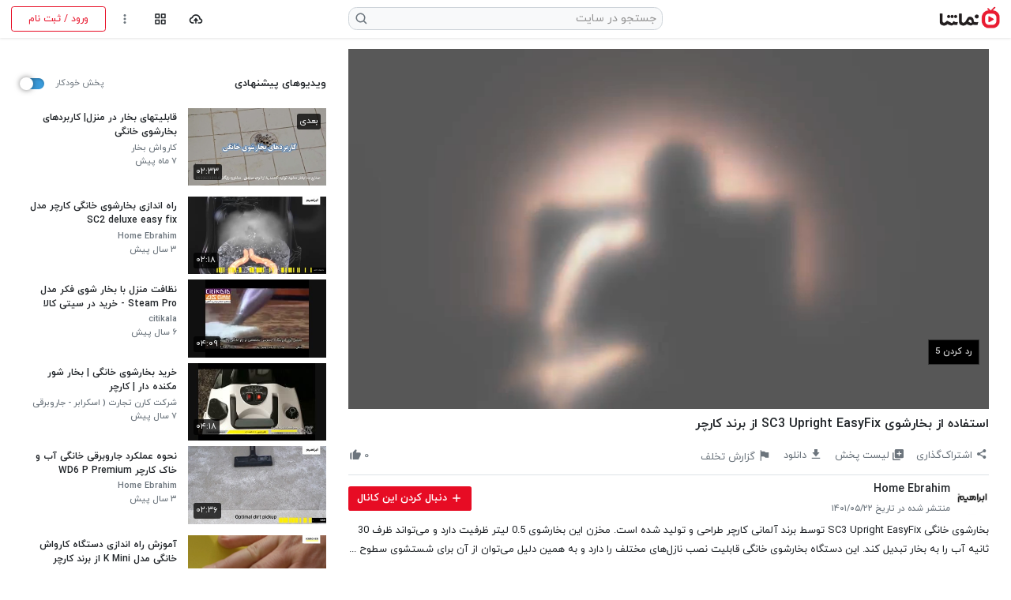

--- FILE ---
content_type: text/html; charset=utf-8
request_url: https://www.namasha.com/v/bE1ig4vs
body_size: 31326
content:


<!DOCTYPE html>
<html lang="fa-IR">
<head profile="http://dublincore.org/documents/2008/08/04/dc-html/">
        <script async src="https://www.googletagmanager.com/gtag/js?id=G-D1KQ2TE7QD"></script>
        <script>
            window.dataLayer = window.dataLayer || [];
            function gtag() { dataLayer.push(arguments); }
            gtag('js', new Date());

            gtag('config', 'G-D1KQ2TE7QD');
        </script>

    <meta charset="UTF-8">
    <meta name="viewport" content="width=device-width, initial-scale=1.0, viewport-fit=cover">
    <meta name="msvalidate.01" content="2E09196069263352CF9B5B0DD75788E9" />
    <meta http-equiv="X-UA-Compatible" content="ie=edge">
    <meta name="robots" content="index, follow" />
    <meta name="description" content="بخارشوی خانگی SC3 Upright EasyFix توسط برند آلمانی کارچر طراحی و تولید شده است. مخزن این بخارشوی 0.5 لیتر ظرفیت دارد و می‌تواند ظرف 30 ثانیه آب را به بخار تبدیل کند. این دستگاه بخارشوی خانگی قابلیت نصب نازل‌های مختلف را دارد و به همین دلیل می‌توان از آن برای شستشوی سطوح مختلف استفاده کرد. جهت کسب اطلاعات بیشتر و دریافت مشاوره در زمینه تجهیزات خانگی مخصوص شستشو و نظافت می توانید با شماره 87185111-021 تماس بگیرید و با کارشناسان ما در ارتباط باشید. https://home.ebrahimco.com/product/steam-cleaner-sc3-upright-easyfix/" />
    <meta name="msapplication-TileColor" content="#e70c24">
    <meta name="theme-color" content="#ffffff">
    <meta name="mobile-web-app-capable" content="yes">
    <meta name="apple-mobile-web-app-capable" content="yes">

    <title>استفاده از بخارشوی SC3 Upright EasyFix از برند کارچر - نماشا</title>
    <link rel="apple-touch-icon-precomposed" href="https://static.namasha.com/images/apple-touch-icon-precomposed.png" />
    <link rel="apple-touch-icon" sizes="180x180" href="https://static.namasha.com/images/favicon/site/apple-touch-icon.png">
    <link rel="shortcut icon" href="/favicon.ico">
    <link rel="icon" type="image/png" sizes="32x32" href="https://static.namasha.com/images/favicon/site/favicon-32x32.png">
    <link rel="icon" type="image/png" sizes="16x16" href="https://static.namasha.com/images/favicon/site/favicon-16x16.png">
    <link rel="manifest" href="https://static.namasha.com/manifest.json">
    <link rel="mask-icon" href="https://static.namasha.com/images/favicon/site/safari-pinned-tab.svg" color="#e70c24">

    
    <link rel="preload" as="font" href="https://static.namasha.com/fonts/iranyekanweblight.woff" type="font/woff" crossorigin />
    <link rel="preload" as="font" href="https://static.namasha.com/fonts/iranyekanwebregular.woff" type="font/woff" crossorigin />
    <link rel="preload" as="font" href="https://static.namasha.com/fonts/iranyekanwebmedium.woff" type="font/woff" crossorigin />
    <link rel="preload" as="font" href="https://static.namasha.com/fonts/iranyekanwebbold.woff" type="font/woff" crossorigin />
    <link rel="preload" as="style" href="https://static.namasha.com/styles/gss?v=66p2aeKJHVjDYUwE-_OG3JFIwB4BZ1DYJrAqUmRey-Y1" />
    <link rel="preload" as="script" href="https://static.namasha.com/scripts/gss?v=vUuNvgNDMZms2OiCjkFKKKIH2GKzOm4SzvsEeQpSKqo1" />

    <link rel="stylesheet" href="https://static.namasha.com/styles/gss?v=66p2aeKJHVjDYUwE-_OG3JFIwB4BZ1DYJrAqUmRey-Y1" />



    
    <link rel="canonical" href="https://www.namasha.com/v/bE1ig4vs/%D8%A7%D8%B3%D8%AA%D9%81%D8%A7%D8%AF%D9%87_%D8%A7%D8%B2_%D8%A8%D8%AE%D8%A7%D8%B1%D8%B4%D9%88%DB%8C_SC3_Upright_EasyFix_%D8%A7%D8%B2_%D8%A8%D8%B1%D9%86%D8%AF_%DA%A9%D8%A7%D8%B1%DA%86%D8%B1" />
    <link rel="amphtml" href="https://www.namasha.com/amp/bE1ig4vs/%D8%A7%D8%B3%D8%AA%D9%81%D8%A7%D8%AF%D9%87_%D8%A7%D8%B2_%D8%A8%D8%AE%D8%A7%D8%B1%D8%B4%D9%88%DB%8C_SC3_Upright_EasyFix_%D8%A7%D8%B2_%D8%A8%D8%B1%D9%86%D8%AF_%DA%A9%D8%A7%D8%B1%DA%86%D8%B1" />

        <meta property="og:site_name" content="نماشا - سرویس رایگان اشتراک ویدیو" />
        <meta property="og:type" content="video.other" />
        <meta property="og:title" content="استفاده از بخارشوی SC3 Upright EasyFix از برند کارچر" />
        <meta property="og:url" content="https://www.namasha.com/v/bE1ig4vs" />
        <meta property="og:description" content="بخارشوی خانگی SC3 Upright EasyFix توسط برند آلمانی کارچر طراحی و تولید شده است. مخزن این بخارشوی 0.5 لیتر ظرفیت دارد و می‌تواند ظرف 30 ثانیه آب را به بخار تبدیل کند. این دستگاه بخارشوی خانگی قابلیت نصب نازل‌های مختلف را دارد و به همین دلیل می‌توان از آن برای شستشوی سطوح مختلف استفاده کرد. جهت کسب اطلاعات بیشتر و دریافت مشاوره در زمینه تجهیزات خانگی مخصوص شستشو و نظافت می توانید با شماره 87185111-021 تماس بگیرید و با کارشناسان ما در ارتباط باشید. https://home.ebrahimco.com/product/steam-cleaner-sc3-upright-easyfix/" />
        <meta property="og:image" content="https://s32.namasha.com/images/preview/7372319351-640x360.jpg" />
        <meta property="og:video" content="https://s32.namasha.com/videos/7372319351.mp4" />
        <meta property="og:video:width" content="640" />
        <meta property="og:video:height" content="360" />
        <meta property="og:video:type" content="application/dash+xml" />
        <meta property="video:duration" content="91.501" />
        <meta property="og:image:width" content="640" />
        <meta property="og:image:height" content="360" />
        <meta property="og:image:type" content="image/jpg" />
        <link rel="image_src" href="https://s32.namasha.com/images/preview/7372319351-640x360.jpg" />
        <link rel="schema.DC" href="http://purl.org/dc/elements/1.1/" />
        <link rel="schema.DCTERMS" href="http://purl.org/dc/terms/" />
        <meta name="DC.Identifier" content="https://www.namasha.com/v/bE1ig4vs" />
        <meta name="DC.Date.Created" content="2022-08-13T14:32:30+04:30" />
        <meta name="DC.Type" content="MovingImage" />
        <meta name="DC.Title" content="استفاده از بخارشوی SC3 Upright EasyFix از برند کارچر" />
        <meta name="DC.Description" content="بخارشوی خانگی SC3 Upright EasyFix توسط برند آلمانی کارچر طراحی و تولید شده است. مخزن این بخارشوی 0.5 لیتر ظرفیت دارد و می‌تواند ظرف 30 ثانیه آب را به بخار تبدیل کند. این دستگاه بخارشوی خانگی قابلیت نصب نازل‌های مختلف را دارد و به همین دلیل می‌توان از آن برای شستشوی سطوح مختلف استفاده کرد. جهت کسب اطلاعات بیشتر و دریافت مشاوره در زمینه تجهیزات خانگی مخصوص شستشو و نظافت می توانید با شماره 87185111-021 تماس بگیرید و با کارشناسان ما در ارتباط باشید. https://home.ebrahimco.com/product/steam-cleaner-sc3-upright-easyfix/" />
        <meta name="DC.Language" content="fa" />
            <meta name="DC.Publisher" content="https://www.namasha.com/homeebrahim" />
        <meta name="title" content="استفاده از بخارشوی SC3 Upright EasyFix از برند کارچر" />
        <meta name="twitter:site" content="@namashacom" />
        <meta name="twitter:title" content="استفاده از بخارشوی SC3 Upright EasyFix از برند کارچر" />
        <meta name="twitter:description" content="بخارشوی خانگی SC3 Upright EasyFix توسط برند آلمانی کارچر طراحی و تولید شده است. مخزن این بخارشوی 0.5 لیتر ظرفیت دارد و می‌تواند ظرف 30 ثانیه آب را به بخار تبدیل کند. این دستگاه بخارشوی خانگی قابلیت نصب نازل‌های مختلف را دارد و به همین دلیل می‌توان از آن برای شستشوی سطوح مختلف استفاده کرد. جهت کسب اطلاعات بیشتر و دریافت مشاوره در زمینه تجهیزات خانگی مخصوص شستشو و نظافت می توانید با شماره 87185111-021 تماس بگیرید و با کارشناسان ما در ارتباط باشید. https://home.ebrahimco.com/product/steam-cleaner-sc3-upright-easyfix/" />
        <meta name="twitter:creator" content="Home Ebrahim" />
        <meta name="twitter:image" content="https://s32.namasha.com/images/preview/7372319351-640x360.jpg" />
        <meta name="twitter:card" content="player" />
        <meta name="twitter:player" content="https://www.namasha.com/embed/bE1ig4vs" />
        <meta name="twitter:player:width" content="640" />
        <meta name="twitter:player:height" content="360" />
        <link rel="alternate" type="application/json+oembed" href="https://www.namasha.com/oembed/bE1ig4vs?type=json" title="استفاده از بخارشوی SC3 Upright EasyFix از برند کارچر" />
        <link rel="alternate" type="text/xml+oembed" href="https://www.namasha.com/oembed/bE1ig4vs?type=xml" title="استفاده از بخارشوی SC3 Upright EasyFix از برند کارچر" />
        <link rel="preload" as="image" href="https://s32.namasha.com/images/preview/7372319351-640x360.jpg">
        <script type="application/ld+json">
            {
                "@context": "http://schema.org",
                "@type": "VideoObject",
                "name": "استفاده از بخارشوی SC3 Upright EasyFix از برند کارچر",
                "description": "بخارشوی خانگی SC3 Upright EasyFix توسط برند آلمانی کارچر طراحی و تولید شده است. مخزن این بخارشوی 0.5 لیتر ظرفیت دارد و می‌تواند ظرف 30 ثانیه آب را به بخار تبدیل کند. این دستگاه بخارشوی خانگی قابلیت نصب نازل‌های مختلف را دارد و به همین دلیل می‌توان از آن برای شستشوی سطوح مختلف استفاده کرد. جهت کسب اطلاعات بیشتر و دریافت مشاوره در زمینه تجهیزات خانگی مخصوص شستشو و نظافت می توانید با شماره 87185111-021 تماس بگیرید و با کارشناسان ما در ارتباط باشید. https://home.ebrahimco.com/product/steam-cleaner-sc3-upright-easyfix/",
                "thumbnailUrl": "https://s32.namasha.com/images/preview/7372319351-640x360.jpg",
                "uploadDate": "2022-08-13T14:32:30+04:30",
                "duration": "PT00H01M31S",
                "contentUrl": "https://s32.namasha.com/videos/7372319351.mp4",
                "embedUrl": "https://www.namasha.com/embed/bE1ig4vs",
                "interactionStatistic": {
                    "@type":"InteractionCounter",
                    "interactionType": {
                        "@type":"WatchAction"
                    },
                    "userInteractionCount": "856"
                },
                "potentialAction": {
                    "@type": "SeekToAction",
                    "target": "https://www.namasha.com/v/bE1ig4vs?t={seek_to_second_number}",
                    "startOffset-input": "required name=seek_to_second_number"
                },
                "mainEntityOfPage": "https://www.namasha.com/v/bE1ig4vs",
                "publisher": {
                    "@type": "Organization",
                    "name": "Home Ebrahim",
                        "url": "https://www.namasha.com/homeebrahim",
                    "logo": {
                        "@type": "ImageObject",
                        "url": "https://static.namasha.com/images/avatar/7144896020-176x176.jpg?d=channel"
                    }
                }
            }
        </script>

    <style>
        body {
            background-color: #fff !important;
        }

            
                .yektanet:has(#pos-article-display-97715:empty) {
                    display: none;
                }

                .yektanet:has(#pos-article-display-97716:empty) {
                    display: none;
                }
            
    </style>

</head>
<body  >
    <div class="container-fluid">
        <header class="main-header row align-items-center fixed-top bg-dynamic shadow-sm mx-auto py-2" data-scroll-lock-fill-gap>
            <div class="col-4 col-md-4 col-xl-4 pl-0">
                <a href="https://www.namasha.com" class="d-inline-block">
                    <img class="logo move-b-2" src="https://static.namasha.com/images/namasha-logo-black.png"
                         alt="لوگوی نماشا" height="30" width="82">
                    <img class="logo-dark move-b-2" src="https://static.namasha.com/images/namasha-logo-white.png"
                         alt="لوگوی نماشا" height="30" width="82">
                </a>
                
                
            </div>
            <div class="header-search-form bg-dynamic d-flex d-md-block align-items-center col-12 col-md-4 col-xl-4 px-0 px-md-3" data-popup="search-box" aria-expanded="false">
                <form class="position-relative h-100" role="search" action="/search">
                    <button class="close-btn btn d-md-none text-dynamic-half-dark position-absolute px-2 py-0" type="button" data-prevent-default="true" data-close-popups="true" aria-label="بستن">
                        <svg role="img" class="icon size-xxl" width="20" height="20">
                            <use xlink:href="#bx-x"></use>
                        </svg>
                    </button>
                    <input type="search" name="q" class="search-input form-control font-size-xl font-size-md-lg font-size-xl-sm text-dynamic py-md-3 py-xl-1 px-5 pr-3 pr-md-2" placeholder="جستجو در سایت" data-auto-focus="true" aria-label="جستجو در سایت" />
                    <button type="submit" class="search-btn btn text-dynamic-half-dark position-absolute px-2" aria-label="جستجو در سایت">
                        <svg role="img" class="icon size-xl move-b-1" width="20" height="20">
                            <use xlink:href="#bx-search"></use>
                        </svg>
                    </button>
                </form>
            </div>
            <div class="col-8 col-md-4 col-xl-4 d-flex justify-content-end align-items-center mr-auto pr-0">
                <button id="dashboard-menu" class="toolbar-btn btn btn-dynamic text-dynamic text-600 ml-1 d-none" title="داشبورد"
                        data-popup-trigger="dashboard-menu" aria-haspopup="true">
                    <svg role="img" class="icon size-xxl size-xl-xl" width="20" height="20">
                        <use xlink:href="#bx-shield"></use>
                    </svg>
                </button>

                <button class="btn btn-dynamic text-dynamic text-600 ml-1 d-md-none" title="جستجو در سایت" data-popup-trigger="search-box" aria-haspopup="true">
                    <svg role="img" class="icon size-xxl size-xl-xl" width="20" height="20">
                        <use xlink:href="#bx-search"></use>
                    </svg>
                </button>

                <a href="/upload" class="toolbar-btn btn btn-dynamic text-dynamic text-600 ml-1 d-none d-lg-block" title="آپلود ویدیو"
                   aria-label="آپلود ویدیو">
                    <svg role="img" class="icon size-xxl size-xl-xxl" width="20" height="20">
                        <use xlink:href="#bx-cloud-upload"></use>
                    </svg>
                </a>

                <button class="toolbar-btn btn btn-dynamic text-dynamic text-600 ml-1 " title="دسته‌ها"
                        data-popup-trigger="category-menu" aria-haspopup="true">
                    <svg role="img" class="icon size-xxl size-xl-xl" width="20" height="20">
                        <use xlink:href="#bx-grid-alt"></use>
                    </svg>
                </button>

                    <button class="toolbar-btn btn btn-dynamic text-dynamic text-dynamic-half-dark" title="تنظیمات" data-popup-trigger="settings-menu" aria-haspopup="true">
                        <svg role="img" class="icon size-xxl size-xl-xl" width="20" height="20">
                            <use class="d-md-none" xlink:href="#bxs-user-circle"></use>
                            <use class="d-none d-md-block" xlink:href="#bx-dots-vertical-rounded"></use>
                        </svg>
                    </button>
                    <a href="/login" rel="nofollow" class="btn btn-outline-secondary btn-sm d-none d-md-flex align-items-center align-self-stretch rounded-lg mr-1 px-xl-4">
                        <span>ورود / ثبت نام</span>
                    </a>
            </div>
        </header>

        
        <main class="content-section d-flex flex-column">

            <div class="row justify-content-center flex-grow-1">
                <article class="col-12 d-flex flex-column  ">
                    




<div class="row   ">
    <div class="col-12">
        <div class="row">
            <div class="col-lg-7 col-xl-8">
                
                <div class="video-container attached mr-lg-3 mx-sm-n3 mt-sm-n3 ml-lg-0 mt-lg-0">
                    <div class="embed-responsive embed-responsive-16by9">
                            <button class="unmute-button btn btn-100 text-900 shadow-lg py-2 d-none">
                                <svg role="img" class="icon size-xl" width="14" height="14">
                                    <use xlink:href="#bxs-volume-mute"></use>
                                </svg>
                                <span class="mr-1">پخش صدا</span>
                            </button>
                        <div class="player-box embed-responsive-item" id="player-box-main">
                            <div id="video-player">
                                
                            </div>
                        </div>
                    </div>
                </div>
                <div class="embed-responsive embed-responsive-16by9 player-holder"></div>
            </div>
            <div class="col-lg-5 col-xl-4 px-0 px-lg-3" id="playlist-wrapper">
            </div>
        </div>
    </div>
    <div class="col-12">
        <div class="row">
            <div class="col-lg-7 col-xl-8 px-0 px-lg-3">
                                <div class="d-flex justify-content-between align-items-start pt-2 px-3 px-lg-0 mr-lg-3 position-relative">
                    <div>
                        <h1 class="video-title font-size-base font-size-lg-lg font-weight-bold mb-1">
                            استفاده از بخارشوی SC3 Upright EasyFix از برند کارچر
                        </h1>
                        <h2 class="invisible m-0"></h2>
                    </div>
                    <button class="d-lg-none btn p-0 pt-1 pr-2 stretched-link" data-toggle-class="active"
                            data-toggle-id="mobile-descriptions-modal" title="نمایش بیشتر">
                        <svg role="img" class="icon size-xxl small-btn-color rounded-circle" width="20" height="20">
                            <use xlink:href="#bx-chevron-down"></use>
                        </svg>
                    </button>
                </div>
                

                <div class="action-buttons d-flex mx-3 mt-2 mt-xl-3 ml-xl-0">
                    <button class="btn col col-xl-auto p-0 ml-xl-3 text-dynamic-half-dark order-2 order-lg-1 pill-hover" title="اشتراک‌گذاری"
                            data-share-type="native" data-popup-trigger="share-item-prompt" data-popup-url="/shareItem?type=Video" data-id="7372319351" aria-haspopup="true">
                        <svg role="img" class="icon size-xxl size-md-xxxl size-lg-xxl size-xl-lg" width="20" height="20">
                            <use xlink:href="#bxs-share-alt"></use>
                        </svg>
                        <span class="font-size-xs font-size-xl-sm d-block d-xl-inline mt-2">اشتراک‌گذاری</span>
                    </button>
                    <button class="btn d-none d-xl-block col col-xl-auto p-0 ml-xl-3 text-dynamic-half-dark order-lg-2 pill-hover"
                            title="لیست پخش" data-popup-title="آیا می‌خواهید این ویدیو را به لیست پخش اضافه کنید؟" data-popup-trigger="login-prompt" data-lock-scroll="true" data-popup-content="برای افزودن این ویدیو به لیست پخش ابتدا باید وارد حساب کاربری خود شوید." data-authenticated="false" data-popup-trigger="playlist-prompt" aria-haspopup="true" data-id="7372319351">
                        <svg role="img" class="icon size-xxl size-md-xxxl size-lg-xxl size-xl-base" width="18" height="18">
                            <use xlink:href="#bxs-playlist-plus"></use>
                        </svg>
                        <span class="font-size-xs font-size-xl-sm d-block d-xl-inline mt-2">لیست پخش</span>
                    </button>
                    <button class="btn d-lg-none col p-0 text-dynamic-half-dark order-3 fixed-state" title="نظرات" data-toggle-class="active" data-toggle-id="mobile-comments-modal">
                        <svg role="img" class="icon size-xxl size-md-xxxl size-lg-sm size-xl-lg" width="20" height="20">
                            <use xlink:href="#bxs-comment-detail"></use>
                        </svg>
                        <span class="font-size-xs font-size-xl-sm d-block mt-2"><span class="action-comment-count">۰</span> نظر</span>
                    </button>
                    <a href="#comment-section" class="btn d-none d-lg-block d-xl-none col p-0 text-dynamic-half-dark order-3" title="نظرات">
                        <svg role="img" class="icon size-xxl size-md-xxxl size-lg-xxl size-xl-lg" width="20" height="20">
                            <use xlink:href="#bxs-comment-detail"></use>
                        </svg>
                        <span class="font-size-xs font-size-xl-sm d-block mt-2"><span class="action-comment-count">۰</span> نظر</span>
                    </a>

                        <div class="col col-xl-auto position-relative ml-xl-3 p-0 order-4 order-lg-3">
                            <button class="btn text-dynamic-half-dark p-0 w-100 h-100 pill-hover" title="دانلود"
                                    data-popup-trigger="download-prompt" aria-haspopup="true">
                                <svg role="img" class="icon size-xxl size-md-xxxl size-lg-xxl size-xl-lg" width="20" height="20">
                                    <use xlink:href="#bxs-download"></use>
                                </svg>
                                <span class="font-size-xs font-size-xl-sm d-block d-xl-inline mt-2">دانلود</span>
                            </button>
                            <div class="action-menu action-drop-menu right-side d-flex flex-column" data-popup="download-prompt"
                                 aria-expanded="false" role="dialog">
                                <div class="action-menu-container d-flex flex-column bg-dynamic mt-auto">
                                    <div class="action-menu-header d-flex d-lg-none flex-shrink-0 border-bottom border-dynamic px-3 py-4">
                                        <h4 class="font-size-base clamp-text single-line d-inline-block ml-auto mb-0">دانلود ویدیو</h4>
                                        <button class="btn flex-shrink-0 p-0 pr-3" data-close-popups="true" title="بستن">
                                            <svg role="img" class="icon small-btn-color size-xxl d-inline-block rounded-circle" width="20" height="20">
                                                <use xlink:href="#bx-x"></use>
                                            </svg>
                                        </button>
                                    </div>
                                    <div class="scroll-bar scroll-bar-y flex-grow-1" data-scroll-lock-scrollable>
                                                                                        <a href="https://www.namasha.com/videos/dl/7372319351-1080p/%D8%A7%D8%B3%D8%AA%D9%81%D8%A7%D8%AF%D9%87-%D8%A7%D8%B2-%D8%A8%D8%AE%D8%A7%D8%B1%D8%B4%D9%88%DB%8C-SC3-Upright-EasyFix-%D8%A7%D8%B2-%D8%A8%D8%B1%D9%86%D8%AF-%DA%A9%D8%A7%D8%B1%DA%86%D8%B1-1080p.mp4" class="action-menu-item btn-dynamic text-reset p-3 d-flex align-items-center" download="download" rel="nofollow">
                                                    <svg role="img" class="icon menu-icon size-xxxl d-lg-none ml-2 move-b-1" width="20" height="20">
                                                        <use xlink:href="#bxs-cloud-download"></use>
                                                    </svg>
                                                    <span class="font-size-base font-size-lg-xs">دانلود کیفیت 1080p</span>
                                                    <span class="mr-auto font-size-xs font-weight-lg-light text-dynamic-half-dark">۱۳.۶۹ مگابایت</span>
                                                </a>
                                                <a href="https://www.namasha.com/videos/dl/7372319351-720p/%D8%A7%D8%B3%D8%AA%D9%81%D8%A7%D8%AF%D9%87-%D8%A7%D8%B2-%D8%A8%D8%AE%D8%A7%D8%B1%D8%B4%D9%88%DB%8C-SC3-Upright-EasyFix-%D8%A7%D8%B2-%D8%A8%D8%B1%D9%86%D8%AF-%DA%A9%D8%A7%D8%B1%DA%86%D8%B1-720p.mp4" class="action-menu-item btn-dynamic text-reset p-3 d-flex align-items-center" download="download" rel="nofollow">
                                                    <svg role="img" class="icon menu-icon size-xxxl d-lg-none ml-2 move-b-1" width="20" height="20">
                                                        <use xlink:href="#bxs-cloud-download"></use>
                                                    </svg>
                                                    <span class="font-size-base font-size-lg-xs">دانلود کیفیت 720p</span>
                                                    <span class="mr-auto font-size-xs font-weight-lg-light text-dynamic-half-dark">۸.۱۰ مگابایت</span>
                                                </a>
                                                <a href="https://www.namasha.com/videos/dl/7372319351-480p/%D8%A7%D8%B3%D8%AA%D9%81%D8%A7%D8%AF%D9%87-%D8%A7%D8%B2-%D8%A8%D8%AE%D8%A7%D8%B1%D8%B4%D9%88%DB%8C-SC3-Upright-EasyFix-%D8%A7%D8%B2-%D8%A8%D8%B1%D9%86%D8%AF-%DA%A9%D8%A7%D8%B1%DA%86%D8%B1-480p.mp4" class="action-menu-item btn-dynamic text-reset p-3 d-flex align-items-center" download="download" rel="nofollow">
                                                    <svg role="img" class="icon menu-icon size-xxxl d-lg-none ml-2 move-b-1" width="20" height="20">
                                                        <use xlink:href="#bxs-cloud-download"></use>
                                                    </svg>
                                                    <span class="font-size-base font-size-lg-xs">دانلود کیفیت 480p</span>
                                                    <span class="mr-auto font-size-xs font-weight-lg-light text-dynamic-half-dark">۵.۵۶ مگابایت</span>
                                                </a>
                                                <a href="https://www.namasha.com/videos/dl/7372319351-360p/%D8%A7%D8%B3%D8%AA%D9%81%D8%A7%D8%AF%D9%87-%D8%A7%D8%B2-%D8%A8%D8%AE%D8%A7%D8%B1%D8%B4%D9%88%DB%8C-SC3-Upright-EasyFix-%D8%A7%D8%B2-%D8%A8%D8%B1%D9%86%D8%AF-%DA%A9%D8%A7%D8%B1%DA%86%D8%B1-360p.mp4" class="action-menu-item btn-dynamic text-reset p-3 d-flex align-items-center" download="download" rel="nofollow">
                                                    <svg role="img" class="icon menu-icon size-xxxl d-lg-none ml-2 move-b-1" width="20" height="20">
                                                        <use xlink:href="#bxs-cloud-download"></use>
                                                    </svg>
                                                    <span class="font-size-base font-size-lg-xs">دانلود کیفیت 360p</span>
                                                    <span class="mr-auto font-size-xs font-weight-lg-light text-dynamic-half-dark">۳.۹۵ مگابایت</span>
                                                </a>
                                                <a href="https://www.namasha.com/videos/dl/7372319351-240p/%D8%A7%D8%B3%D8%AA%D9%81%D8%A7%D8%AF%D9%87-%D8%A7%D8%B2-%D8%A8%D8%AE%D8%A7%D8%B1%D8%B4%D9%88%DB%8C-SC3-Upright-EasyFix-%D8%A7%D8%B2-%D8%A8%D8%B1%D9%86%D8%AF-%DA%A9%D8%A7%D8%B1%DA%86%D8%B1-240p.mp4" class="action-menu-item btn-dynamic text-reset p-3 d-flex align-items-center" download="download" rel="nofollow">
                                                    <svg role="img" class="icon menu-icon size-xxxl d-lg-none ml-2 move-b-1" width="20" height="20">
                                                        <use xlink:href="#bxs-cloud-download"></use>
                                                    </svg>
                                                    <span class="font-size-base font-size-lg-xs">دانلود کیفیت 240p</span>
                                                    <span class="mr-auto font-size-xs font-weight-lg-light text-dynamic-half-dark">۲.۶۱ مگابایت</span>
                                                </a>
                                                <a href="https://www.namasha.com/videos/dl/7372319351-144p/%D8%A7%D8%B3%D8%AA%D9%81%D8%A7%D8%AF%D9%87-%D8%A7%D8%B2-%D8%A8%D8%AE%D8%A7%D8%B1%D8%B4%D9%88%DB%8C-SC3-Upright-EasyFix-%D8%A7%D8%B2-%D8%A8%D8%B1%D9%86%D8%AF-%DA%A9%D8%A7%D8%B1%DA%86%D8%B1-144p.mp4" class="action-menu-item btn-dynamic text-reset p-3 d-flex align-items-center" download="download" rel="nofollow">
                                                    <svg role="img" class="icon menu-icon size-xxxl d-lg-none ml-2 move-b-1" width="20" height="20">
                                                        <use xlink:href="#bxs-cloud-download"></use>
                                                    </svg>
                                                    <span class="font-size-base font-size-lg-xs">دانلود کیفیت 144p</span>
                                                    <span class="mr-auto font-size-xs font-weight-lg-light text-dynamic-half-dark">۱.۶۴ مگابایت</span>
                                                </a>
                                                                            </div>
                                </div>
                            </div>
                        </div>

                    <a href="/abuse?video=https%3A%2F%2Fwww.namasha.com%2Fv%2FbE1ig4vs" class="btn d-none d-xl-block col col-xl-auto p-0 ml-xl-3 text-dynamic-half-dark order-lg-4 pill-hover"
                       title="گزارش تخلف" rel="nofollow" target="_blank">
                        <svg role="img" class="icon size-xxl size-md-xxxl size-lg-xxl size-xl-lg move-t-2" width="18" height="18">
                            <use xlink:href="#bxs-flag-alt"></use>
                        </svg>
                        <span class="font-size-xs font-size-xl-sm d-block d-xl-inline move-t-2 mt-2">گزارش تخلف</span>
                    </a>
                                        <!-- Mobile more menu -->
                    <div class="col col-xl-auto d-xl-none position-relative ml-xl-3 p-0 order-5">
                        <button class="btn p-0 w-100 h-100 text-dynamic-half-dark order-5 pill-hover" title="گزینه‌های بیشتر"
                                data-popup-trigger="action-more" aria-haspopup="true">
                            <svg role="img" class="icon size-xxl size-md-xxxl size-lg-xxl size-xl-lg" width="20" height="20">
                                <use xlink:href="#bx-dots-vertical-rounded"></use>
                            </svg>
                            <span class="font-size-xs font-size-xl-sm d-block d-xl-inline mt-2">بیشتر</span>
                        </button>

                        <div class="action-menu action-drop-menu d-flex flex-column" data-popup="action-more"
                             role="dialog" aria-expanded="false">
                            <div class="action-menu-container bg-dynamic d-flex flex-column mt-auto mt-lg-1"
                                 data-scroll-lock-scrollable>
                                <div class="action-menu-header d-flex border-bottom border-dynamic px-3 py-4">
                                    <h4 class="font-size-base clamp-text single-line d-inline-block ml-auto mb-0">گزینه‌های بیشتر</h4>
                                    <button class="btn flex-shrink-0 p-0 pr-3" data-close-popups="true" title="بستن">
                                        <svg role="img" class="icon small-btn-color size-xxl d-inline-block rounded-circle" width="20" height="20">
                                            <use xlink:href="#bx-x"></use>
                                        </svg>
                                    </button>
                                </div>
                                                                <button class="action-menu-item btn btn-dynamic p-3 d-flex align-items-center" data-id="7372319351"
                                        title="لیست پخش" data-popup-title="آیا می‌خواهید این ویدیو را به لیست پخش اضافه کنید؟" data-popup-trigger="login-prompt" data-lock-scroll="true" data-popup-content="برای افزودن این ویدیو به لیست پخش ابتدا باید وارد حساب کاربری خود شوید." data-authenticated="false" data-popup-trigger="playlist-prompt" aria-haspopup="true">
                                    <svg role="img" class="icon menu-icon size-xxl ml-3" width="20" height="20">
                                        <use xlink:href="#bxs-playlist-plus"></use>
                                    </svg>
                                    <span class="font-size-base font-size-lg-xs">لیست پخش</span>
                                </button>
                                <button class="video-likes-btn action-menu-item btn btn-dynamic p-3 d-flex align-items-center"
                                        title="لایک‌ها" data-popup-trigger="likes-prompt" aria-haspopup="true">
                                    <svg role="img" class="icon menu-icon size-xxl ml-3" width="20" height="20">
                                        <use xlink:href="#bxs-like"></use>
                                    </svg>
                                    <span class="font-size-base font-size-lg-xs">لایک‌ها</span>
                                </button>
                                <a href="/abuse?video=https%3A%2F%2Fwww.namasha.com%2Fv%2FbE1ig4vs" class="action-menu-item btn-dynamic text-reset p-3 d-flex align-items-center" title="گزارش تخلف" rel="nofollow" target="_blank">
                                    <svg role="img" class="icon menu-icon size-xxl ml-3" width="20" height="20">
                                        <use xlink:href="#bxs-flag-alt"></use>
                                    </svg>
                                    <span class="font-size-base font-size-lg-xs">گزارش تخلف</span>
                                </a>
                            </div>
                        </div>
                    </div>

                    <div class="d-xl-block mr-xl-auto order-xl-5"></div>
                    <button class="likes-button col-auto btn d-none d-xl-block order-5 mx-3 p-0" id="video-likes"
                            title="لایک‌ها" data-popup-trigger="likes-prompt" aria-haspopup="true">

                    </button>

                    <button class="video-like-btn text-dynamic-half-dark btn col col-xl-auto d-flex flex-column flex-xl-row align-items-center outline-0 p-0 order-1 order-lg-0 order-xl-5 pill-hover"
                            title="لایک" data-popup-title="این ویدیو را می‌پسندید؟" data-popup-trigger="login-prompt" data-popup-content="برای لایک کردن این ویدیو ابتدا باید وارد حساب کاربری خود شوید."  id="video-like-btn">
                        <span class="blast-wrapper order-xl-2">
                            <span class="blast-ring">
                                <span class="blast-ball"></span>
                                <span class="blast-ball"></span>
                                <span class="blast-ball"></span>
                            </span>
                            <svg role="img" class="icon size-xxl size-md-xxxl size-lg-xxl size-xl-lg" width="14" height="14">
                                <use xlink:href="#bxs-like"></use>
                            </svg>
                        </span>
                        <span class="font-size-xs font-size-xl-sm d-block d-xl-inline order-xl-1 mt-2 mt-xl-0 ml-xl-1">
                            <span class="video-like-count">۰</span> <span class="d-xl-none">لایک</span>
                        </span>
                    </button>
                </div>

                
                <div class="border-top border-dynamic mt-3 mb-2 px-3 mr-lg-3 py-2 py-lg-2 px-lg-0">
                    <div class="d-flex align-items-center">
                        <a href="https://www.namasha.com/homeebrahim" class="d-inline-block ml-2">
                            <img class="avatar-base rounded-circle lazy" src="https://static.namasha.com/images/avatar/Channel-48x48.jpg" data-src="https://static.namasha.com/images/avatar/7144896020-48x48.jpg?d=channel" alt="Home Ebrahim"
                                    width="42" height="42" />
                        </a>
                        <div class="d-flex flex-column">
                            <a href="https://www.namasha.com/homeebrahim" class="clamp-text single-line text-dynamic font-size-sm font-size-md-base font-weight-bold" title="Home Ebrahim">
                                <span>Home Ebrahim</span>
                            </a>
                            <time datetime="1401-05-22" class="text-dynamic-half-dark font-size-xs font-weight-light font-weight-lg-medium mt-2">
                                منتشر شده در تاریخ ۱۴۰۱/۰۵/۲۲
                            </time>
                        </div>
                        <div class="mr-auto flex-shrink-0">
                                    <button class="btn channel-subscribe-btn subscribe-btn-block d-flex align-items-center" id="subscribe-btn" data-id="7144896020" data-popup-title="آیا می‌خواهید این کانال را دنبال کنید؟" data-popup-trigger="login-prompt" data-lock-scroll="true" data-popup-content="برای دنبال کردن این کانال ابتدا باید وارد حساب کاربری خود شوید." data-authenticated="false">
                                        <svg role="img" class="icon ml-1" width="16" height="16">
                                            <use xlink:href="#bx-plus" class="icon-plus"></use>
                                        </svg>
                                        <span class="subscribed-text font-size-sm d-none d-md-inline">این کانال دنبال شد</span>
                                        <span class="subscribed-text font-size-sm d-md-none">دنبال کرده‌اید</span>
                                        <span class="unsubscribed-text font-size-sm d-none d-md-inline">دنبال کردن این کانال</span>
                                        <span class="unsubscribed-text font-size-sm d-md-none">دنبال کردن</span>
                                    </button>
                        </div>
                    </div>

                    <div class="video-description-wrapper font-size-sm d-lg-block mt-2" id="video-description-wrapper">
                        <p class="video-description text-dynamic" id="video-desc">

                            بخارشوی خانگی SC3 Upright EasyFix توسط برند آلمانی کارچر طراحی و تولید شده است. مخزن این بخارشوی 0.5 لیتر ظرفیت دارد و می‌تواند ظرف 30 ثانیه آب را به بخار تبدیل کند. این دستگاه بخارشوی خانگی قابلیت نصب نازل‌های مختلف را دارد و به همین دلیل می‌توان از آن برای شستشوی سطوح مختلف استفاده کرد.<br />جهت کسب اطلاعات بیشتر و دریافت مشاوره در زمینه تجهیزات خانگی مخصوص شستشو و نظافت می توانید با شماره 87185111-021 تماس بگیرید و با کارشناسان ما در ارتباط باشید.<br /><a href="https://home.ebrahimco.com/product/steam-cleaner-sc3-upright-easyfix/" rel="nofollow noopener" target="_blank">https://home.ebrahimco.com/product/steam-cleaner-sc3-upright-easyfix/</a>
                        </p>
                        <button class="show-more-btn btn font-size-sm text-dynamic-half-dark p-0 mb-2">
                            ادامه
                        </button>

                        <div class="video-tags dir-rtl mt-4 mt-lg-3">
                            <div class="mb-2">
                            </div>
                            
                        </div>
                    </div>
                </div>

                
                    <div class="yektanet-native text-dynamic d-none d-lg-block m-3">
                        <div id="pos-article-display-97714"></div>
                    </div>
                <div class="comment-wrapper comment-section mobile-fixed-modal show-on-desktop bg-dynamic-bw text-dynamic-bw d-flex flex-column px-lg-3 px-xl-0 mb-lg-4 mr-lg-3" id="mobile-comments-modal">


<header class="d-flex justify-content-between align-items-center bg-dynamic-bw border-bottom border-dynamic p-3 px-lg-0">
    <h4 class="font-size-base font-size-lg-sm mb-0">
        نظرات
    </h4>
    <button class="btn d-lg-none flex-shrink-0 p-0 pr-3" data-close-popups="true" title="بستن" data-toggle-class="active"
            data-toggle-id="mobile-comments-modal">
        <svg role="img" class="icon small-btn-color size-xxl d-inline-block rounded-circle" width="20" height="20">
            <use xlink:href="#bx-x"></use>
        </svg>
    </button>
</header>

<div class="comments-scroll-wrapper text-dynamic flex-grow-1 scroll-bar scroll-bar-y lg-no-scroll px-3 pb-3 p-lg-0" data-scroll-lock-scrollable>

    
        <div class="video-comment-form">
<form action="/submitComment?id=7372319351" autocomplete="off" class="comment-form bg-dynamic-bw text-dynamic my-4" id="comment-form" method="post"><input name="__RequestVerificationToken" type="hidden" value="7AifzhJWW6N9eI-IVLS4mnkKr6ljZbhTWCQ2kw-2KVt24s4feqNyIeKmxHuq4K-oYVg65dMLsqzWlB9mh0puDmosoAk1" />                <div>
                    <div class="ph-emoji-list align-items-center d-lg-none scroll-bar scroll-bar-x py-2 px-2 mx-n3" id="ph-emoji-list" dir="ltr" data-scroll-lock-scrollable>
                            <button type="button" class="emoji-btn btn d-inline-block p-1 mr-2">
                                <img src="https://static.namasha.com/images/smileys/30/102.png" class="emoji-img flex-shrink-0" width="30" height="30" alt="چشمک" title="چشمک" />
                            </button>
                            <button type="button" class="emoji-btn btn d-inline-block p-1 mr-2">
                                <img src="https://static.namasha.com/images/smileys/30/103.png" class="emoji-img flex-shrink-0" width="30" height="30" alt="خجالت" title="خجالت" />
                            </button>
                            <button type="button" class="emoji-btn btn d-inline-block p-1 mr-2">
                                <img src="https://static.namasha.com/images/smileys/30/104.png" class="emoji-img flex-shrink-0" width="30" height="30" alt="ناراحت" title="ناراحت" />
                            </button>
                            <button type="button" class="emoji-btn btn d-inline-block p-1 mr-2">
                                <img src="https://static.namasha.com/images/smileys/30/105.png" class="emoji-img flex-shrink-0" width="30" height="30" alt="خوشتیپ" title="خوشتیپ" />
                            </button>
                            <button type="button" class="emoji-btn btn d-inline-block p-1 mr-2">
                                <img src="https://static.namasha.com/images/smileys/30/106.png" class="emoji-img flex-shrink-0" width="30" height="30" alt="عصبانی" title="عصبانی" />
                            </button>
                            <button type="button" class="emoji-btn btn d-inline-block p-1 mr-2">
                                <img src="https://static.namasha.com/images/smileys/30/107.png" class="emoji-img flex-shrink-0" width="30" height="30" alt="خنده" title="خنده" />
                            </button>
                            <button type="button" class="emoji-btn btn d-inline-block p-1 mr-2">
                                <img src="https://static.namasha.com/images/smileys/30/108.png" class="emoji-img flex-shrink-0" width="30" height="30" alt="زبان" title="زبان" />
                            </button>
                            <button type="button" class="emoji-btn btn d-inline-block p-1 mr-2">
                                <img src="https://static.namasha.com/images/smileys/30/109.png" class="emoji-img flex-shrink-0" width="30" height="30" alt="مسخره" title="مسخره" />
                            </button>
                            <button type="button" class="emoji-btn btn d-inline-block p-1 mr-2">
                                <img src="https://static.namasha.com/images/smileys/30/110.png" class="emoji-img flex-shrink-0" width="30" height="30" alt="کلافه" title="کلافه" />
                            </button>
                            <button type="button" class="emoji-btn btn d-inline-block p-1 mr-2">
                                <img src="https://static.namasha.com/images/smileys/30/111.png" class="emoji-img flex-shrink-0" width="30" height="30" alt="گریه" title="گریه" />
                            </button>
                            <button type="button" class="emoji-btn btn d-inline-block p-1 mr-2">
                                <img src="https://static.namasha.com/images/smileys/30/112.png" class="emoji-img flex-shrink-0" width="30" height="30" alt="پوزخند" title="پوزخند" />
                            </button>
                            <button type="button" class="emoji-btn btn d-inline-block p-1 mr-2">
                                <img src="https://static.namasha.com/images/smileys/30/113.png" class="emoji-img flex-shrink-0" width="30" height="30" alt="بدجنس" title="بدجنس" />
                            </button>
                            <button type="button" class="emoji-btn btn d-inline-block p-1 mr-2">
                                <img src="https://static.namasha.com/images/smileys/30/114.png" class="emoji-img flex-shrink-0" width="30" height="30" alt="تعجب" title="تعجب" />
                            </button>
                            <button type="button" class="emoji-btn btn d-inline-block p-1 mr-2">
                                <img src="https://static.namasha.com/images/smileys/30/115.png" class="emoji-img flex-shrink-0" width="30" height="30" alt="ناخوش" title="ناخوش" />
                            </button>
                            <button type="button" class="emoji-btn btn d-inline-block p-1 mr-2">
                                <img src="https://static.namasha.com/images/smileys/30/116.png" class="emoji-img flex-shrink-0" width="30" height="30" alt="بی‌خیال" title="بی‌خیال" />
                            </button>
                            <button type="button" class="emoji-btn btn d-inline-block p-1 mr-2">
                                <img src="https://static.namasha.com/images/smileys/30/117.png" class="emoji-img flex-shrink-0" width="30" height="30" alt="بوس" title="بوس" />
                            </button>
                            <button type="button" class="emoji-btn btn d-inline-block p-1 mr-2">
                                <img src="https://static.namasha.com/images/smileys/30/118.png" class="emoji-img flex-shrink-0" width="30" height="30" alt="خواب" title="خواب" />
                            </button>
                            <button type="button" class="emoji-btn btn d-inline-block p-1 mr-2">
                                <img src="https://static.namasha.com/images/smileys/30/119.png" class="emoji-img flex-shrink-0" width="30" height="30" alt="عاشق" title="عاشق" />
                            </button>
                            <button type="button" class="emoji-btn btn d-inline-block p-1 mr-2">
                                <img src="https://static.namasha.com/images/smileys/30/120.png" class="emoji-img flex-shrink-0" width="30" height="30" alt="راضی" title="راضی" />
                            </button>
                            <button type="button" class="emoji-btn btn d-inline-block p-1 mr-2">
                                <img src="https://static.namasha.com/images/smileys/30/121.png" class="emoji-img flex-shrink-0" width="30" height="30" alt="کسل" title="کسل" />
                            </button>
                            <button type="button" class="emoji-btn btn d-inline-block p-1 mr-2">
                                <img src="https://static.namasha.com/images/smileys/30/122.png" class="emoji-img flex-shrink-0" width="30" height="30" alt="نخبه" title="نخبه" />
                            </button>
                            <button type="button" class="emoji-btn btn d-inline-block p-1 mr-2">
                                <img src="https://static.namasha.com/images/smileys/30/123.png" class="emoji-img flex-shrink-0" width="30" height="30" alt="گل" title="گل" />
                            </button>
                            <button type="button" class="emoji-btn btn d-inline-block p-1 mr-2">
                                <img src="https://static.namasha.com/images/smileys/30/124.png" class="emoji-img flex-shrink-0" width="30" height="30" alt="هدیه" title="هدیه" />
                            </button>
                            <button type="button" class="emoji-btn btn d-inline-block p-1 mr-2">
                                <img src="https://static.namasha.com/images/smileys/30/125.png" class="emoji-img flex-shrink-0" width="30" height="30" alt="قلب" title="قلب" />
                            </button>
                            <button type="button" class="emoji-btn btn d-inline-block p-1 mr-2">
                                <img src="https://static.namasha.com/images/smileys/30/126.png" class="emoji-img flex-shrink-0" width="30" height="30" alt="نت" title="نت" />
                            </button>
                            <button type="button" class="emoji-btn btn d-inline-block p-1 mr-2">
                                <img src="https://static.namasha.com/images/smileys/30/127.png" class="emoji-img flex-shrink-0" width="30" height="30" alt="لایک" title="لایک" />
                            </button>
                    </div>
                </div>
                <div class="d-flex position-relative">
                    <span >
                        <img src="https://static.namasha.com/images/avatar/Comment-48x48.jpg" data-src="https://static.namasha.com/images/avatar/Comment-48x48.jpg" class="avatar avatar-small rounded-circle border lazy" alt="نماد کانال" width="40"
                             height="40" />
                    </span>
                    <input type="text" name="Text" aria-label="نظر" class="comment-input form-control bg-dynamic text-dynamic border-dynamic font-size-lg font-size-lg-sm flex-grow-1 d-block p-3 pl-5 mr-3" placeholder="نظر شما چیه؟" dir="auto" />
                    
                    <div class="emoji-picker">
                        <button class="emoji-picker-toggle d-none d-lg-block btn px-2" type="button" title="لبخند">
                            <svg role="img" class="icon size-xxl" width="28" height="28">
                                <title>لبخند</title>
                                <use xlink:href="#bx-smile"></use>
                            </svg>
                        </button>
                        <div class="emoji-list bg-dynamic border-dynamic" aria-hidden="true">
                                <button type="button" class="emoji-btn btn p-1">
                                    <img data-src="https://static.namasha.com/images/smileys/102.png" class="emoji-img lazy" width="20" height="20" alt="چشمک" title="چشمک" />
                                </button>
                                <button type="button" class="emoji-btn btn p-1">
                                    <img data-src="https://static.namasha.com/images/smileys/103.png" class="emoji-img lazy" width="20" height="20" alt="خجالت" title="خجالت" />
                                </button>
                                <button type="button" class="emoji-btn btn p-1">
                                    <img data-src="https://static.namasha.com/images/smileys/104.png" class="emoji-img lazy" width="20" height="20" alt="ناراحت" title="ناراحت" />
                                </button>
                                <button type="button" class="emoji-btn btn p-1">
                                    <img data-src="https://static.namasha.com/images/smileys/105.png" class="emoji-img lazy" width="20" height="20" alt="خوشتیپ" title="خوشتیپ" />
                                </button>
                                <button type="button" class="emoji-btn btn p-1">
                                    <img data-src="https://static.namasha.com/images/smileys/106.png" class="emoji-img lazy" width="20" height="20" alt="عصبانی" title="عصبانی" />
                                </button>
                                <button type="button" class="emoji-btn btn p-1">
                                    <img data-src="https://static.namasha.com/images/smileys/107.png" class="emoji-img lazy" width="20" height="20" alt="خنده" title="خنده" />
                                </button>
                                <button type="button" class="emoji-btn btn p-1">
                                    <img data-src="https://static.namasha.com/images/smileys/108.png" class="emoji-img lazy" width="20" height="20" alt="زبان" title="زبان" />
                                </button>
                                <button type="button" class="emoji-btn btn p-1">
                                    <img data-src="https://static.namasha.com/images/smileys/109.png" class="emoji-img lazy" width="20" height="20" alt="مسخره" title="مسخره" />
                                </button>
                                <button type="button" class="emoji-btn btn p-1">
                                    <img data-src="https://static.namasha.com/images/smileys/110.png" class="emoji-img lazy" width="20" height="20" alt="کلافه" title="کلافه" />
                                </button>
                                <button type="button" class="emoji-btn btn p-1">
                                    <img data-src="https://static.namasha.com/images/smileys/111.png" class="emoji-img lazy" width="20" height="20" alt="گریه" title="گریه" />
                                </button>
                                <button type="button" class="emoji-btn btn p-1">
                                    <img data-src="https://static.namasha.com/images/smileys/112.png" class="emoji-img lazy" width="20" height="20" alt="پوزخند" title="پوزخند" />
                                </button>
                                <button type="button" class="emoji-btn btn p-1">
                                    <img data-src="https://static.namasha.com/images/smileys/113.png" class="emoji-img lazy" width="20" height="20" alt="بدجنس" title="بدجنس" />
                                </button>
                                <button type="button" class="emoji-btn btn p-1">
                                    <img data-src="https://static.namasha.com/images/smileys/114.png" class="emoji-img lazy" width="20" height="20" alt="تعجب" title="تعجب" />
                                </button>
                                <button type="button" class="emoji-btn btn p-1">
                                    <img data-src="https://static.namasha.com/images/smileys/115.png" class="emoji-img lazy" width="20" height="20" alt="ناخوش" title="ناخوش" />
                                </button>
                                <button type="button" class="emoji-btn btn p-1">
                                    <img data-src="https://static.namasha.com/images/smileys/116.png" class="emoji-img lazy" width="20" height="20" alt="بی‌خیال" title="بی‌خیال" />
                                </button>
                                <button type="button" class="emoji-btn btn p-1">
                                    <img data-src="https://static.namasha.com/images/smileys/117.png" class="emoji-img lazy" width="20" height="20" alt="بوس" title="بوس" />
                                </button>
                                <button type="button" class="emoji-btn btn p-1">
                                    <img data-src="https://static.namasha.com/images/smileys/118.png" class="emoji-img lazy" width="20" height="20" alt="خواب" title="خواب" />
                                </button>
                                <button type="button" class="emoji-btn btn p-1">
                                    <img data-src="https://static.namasha.com/images/smileys/119.png" class="emoji-img lazy" width="20" height="20" alt="عاشق" title="عاشق" />
                                </button>
                                <button type="button" class="emoji-btn btn p-1">
                                    <img data-src="https://static.namasha.com/images/smileys/120.png" class="emoji-img lazy" width="20" height="20" alt="راضی" title="راضی" />
                                </button>
                                <button type="button" class="emoji-btn btn p-1">
                                    <img data-src="https://static.namasha.com/images/smileys/121.png" class="emoji-img lazy" width="20" height="20" alt="کسل" title="کسل" />
                                </button>
                                <button type="button" class="emoji-btn btn p-1">
                                    <img data-src="https://static.namasha.com/images/smileys/122.png" class="emoji-img lazy" width="20" height="20" alt="نخبه" title="نخبه" />
                                </button>
                                <button type="button" class="emoji-btn btn p-1">
                                    <img data-src="https://static.namasha.com/images/smileys/123.png" class="emoji-img lazy" width="20" height="20" alt="گل" title="گل" />
                                </button>
                                <button type="button" class="emoji-btn btn p-1">
                                    <img data-src="https://static.namasha.com/images/smileys/124.png" class="emoji-img lazy" width="20" height="20" alt="هدیه" title="هدیه" />
                                </button>
                                <button type="button" class="emoji-btn btn p-1">
                                    <img data-src="https://static.namasha.com/images/smileys/125.png" class="emoji-img lazy" width="20" height="20" alt="قلب" title="قلب" />
                                </button>
                                <button type="button" class="emoji-btn btn p-1">
                                    <img data-src="https://static.namasha.com/images/smileys/126.png" class="emoji-img lazy" width="20" height="20" alt="نت" title="نت" />
                                </button>
                                <button type="button" class="emoji-btn btn p-1">
                                    <img data-src="https://static.namasha.com/images/smileys/127.png" class="emoji-img lazy" width="20" height="20" alt="لایک" title="لایک" />
                                </button>
                        </div>
                        <button class="emoji-picker-toggle d-lg-none btn px-2" type="button" title="لبخند" data-toggle-id="ph-emoji-list">
                            <svg role="img" class="icon size-xxl" width="28" height="28">
                                <title>لبخند</title>
                                <use xlink:href="#bx-smile"></use>
                            </svg>
                        </button>
                    </div>
                </div>
                <div class="comment-buttons-wrapper text-left mt-2">
                    <input type="hidden" name="ParentId" value="" />
                    <button type="reset" class="cancel-comment-btn btn text-dynamic-half-dark font-size-sm px-3" title="لغو"
                            data-prevent-default="true">
                        لغو
                    </button>
                    <button type="submit" class="submit-btn btn btn-primary font-size-sm px-3" title="ثبت" data-popup-title="به این ویدیو نظر می دهید؟" data-popup-trigger="login-prompt" data-lock-scroll="true" data-popup-content="برای ثبت نظر خود درباره این ویدیو ابتدا باید وارد حساب کاربری خود شوید." aria-haspopup="true" data-prevent-default='true'>
                        <span class="button-text">ثبت</span>
                    </button>
                </div>
</form>        </div>

        <div class="text-500 text-center">نظری برای نمایش وجود ندارد.</div>
</div>



<script>
        document.addEventListener('DOMContentLoaded', function () {
        $('.action-comment-count').text('۰');

            
            var caretScript = document.createElement('script');
            caretScript.src = 'https://static.namasha.com/scripts/jtc?v=YdJYFh3dqXnzQYQSK7Yyn6OGC3Bc2aoHkJKy7HE9Kac1';
            document.body.appendChild(caretScript);

            
            $(document).on('input propertychange change', '.comment-form .comment-input', function () {
                var commentForm = $(this).closest('form');
                var trimmedComment = $.trim($(this).val());
                if (trimmedComment.length > 0) {
                    commentForm.addClass('active').find('.submit-btn').removeAttr('disabled');
                } else {
                    commentForm.removeClass('active').find('.submit-btn').attr('disabled', 'disabled');
                }
            });

            $(document).on('click', '.video-comment-form .cancel-comment-btn', function () {
                $('.video-comment-form .comment-form').removeClass('active').find('.comment-input').val('');
            });

            
            $(document).on('click', '.emoji-btn', function (e) {
                e.stopImmediatePropagation();
                var emojiBtn = $(this);
                var $item = emojiBtn.closest('.comment-form');
                $($item).find('.comment-input').insertAtCursor(':' + emojiBtn.find('.emoji-img').attr('title') + ':');
                $($item).find('.comment-input').trigger('input');
            });
            $(document).on('click', '.emoji-picker-toggle[data-toggle-id]', function() {
                var btn = $(this);
                $('#' + btn.attr('data-toggle-id')).addClass('active');
                btn.closest('.comment-form').find('.comment-input').removeClass('pl-5');
                btn.addClass('d-none');
            });
            

            });
</script>                </div>
            </div>
            <div class="col-lg-5 col-xl-4 px-0 px-lg-3">
                
                <aside class="video-side-bar ml-lg-3">
                    <div class="container-fluid px-lg-0">
                                <div class="banner-wrapper d-none d-lg-block text-center position-relative pt-4 mb-3">
                                    <div class="yn-bnr" id="ynpos-16141"></div>
                                </div>
                                <div class="banner-wrapper d-lg-none text-center">
                                    <div class="yn-bnr" id="ynpos-16142"></div>
                                </div>
                                <header class="d-flex align-items-center mt-2 mb-4">
                                    <span class="font-weight-bold font-size-sm ml-auto">
                                        ویدیوهای پیشنهادی
                                    </span>
                                        <div class="toggle-switch font-size-lg font-size-md-xl font-size-lg-xs dir-ltr text-left">
                                            <input type="checkbox" class="toggle-input" id="auto-play-checkbox"  checked="checked"  />
                                            <label for="auto-play-checkbox" class="toggle-label">
                                                <span class="font-size-xs text-dynamic-half-dark">پخش خودکار</span>
                                            </label>
                                        </div>
                                </header>
                                <div class="row">


        <div class="thumbnail suggestion d-flex flex-md-column flex-lg-row col-12 col-md-4 col-lg-12"
                data-id="7521338602" data-has-menu="true">
            <div class="thumbnail-image-wrapper">
                <img src="https://static.namasha.com/images/placeholder-320x180.jpg" data-src="https://s31.namasha.com/images/preview/7521338602-320x180.jpg" class="thumbnail-image lazy"
                        alt="قابلیتهای بخار در منزل| کاربردهای بخارشوی خانگی" width="140" height="78" />
                <span class="time-stamp font-size-xs">۰۲:۳۳</span>
 <div class="next-indicator font-size-xs text-100">بعدی</div>             </div>
            <div class="thumbnail-text flex-grow-1 pt-1 pt-md-2 pt-lg-1 mr-3 mr-md-0 mr-lg-3">
                <div class="d-flex align-items-start">
                    <a href="https://www.namasha.com/v/9yQvBpZt" class="thumbnail-url stretched-link" title="قابلیتهای بخار در منزل| کاربردهای بخارشوی خانگی">
                        <h3 class="thumbnail-video-title clamp-text double-line font-size-x-sm text-dynamic font-weight-bold mb-1">
                            قابلیتهای بخار در منزل| کاربردهای بخارشوی خانگی
                        </h3>
                    </a>
                    <div class="mr-auto ml-n3 mt-n2 pt-2 pl-1">
                        <div class="more-menu-placeholder btn mt-n2 ml-n3"><div class="size-xl"></div></div>
                    </div>
                </div>
                    <a href="https://www.namasha.com/steamcarwash" class="clamp-text single-line font-size-xs font-weight-light font-weight-lg-medium text-dynamic-half-dark position-relative clickable">
                        <span class="thumbnail-channel-title">کارواش بخار</span>
                    </a>
                <div>
                    <span class="font-size-xs font-weight-light font-weight-lg-medium text-dynamic-half-dark">
                        ۷ ماه پیش
                    </span>
                </div>
            </div>
        </div>
                <div class="yektanet text-dynamic col-12 col-md-4 col-lg-12">
                    <div id="pos-article-display-97715"></div>
                </div>
        <div class="thumbnail suggestion d-flex flex-md-column flex-lg-row col-12 col-md-4 col-lg-12"
                data-id="7376267632" data-has-menu="true">
            <div class="thumbnail-image-wrapper">
                <img src="https://static.namasha.com/images/placeholder-320x180.jpg" data-src="https://s30.namasha.com/images/preview/7376267632-320x180.jpg" class="thumbnail-image lazy"
                        alt="راه اندازی بخارشوی خانگی کارچر مدل SC2 deluxe easy fix" width="140" height="78" />
                <span class="time-stamp font-size-xs">۰۲:۱۸</span>
            </div>
            <div class="thumbnail-text flex-grow-1 pt-1 pt-md-2 pt-lg-1 mr-3 mr-md-0 mr-lg-3">
                <div class="d-flex align-items-start">
                    <a href="https://www.namasha.com/v/ESG8vl5j" class="thumbnail-url stretched-link" title="راه اندازی بخارشوی خانگی کارچر مدل SC2 deluxe easy fix">
                        <h3 class="thumbnail-video-title clamp-text double-line font-size-x-sm text-dynamic font-weight-bold mb-1">
                            راه اندازی بخارشوی خانگی کارچر مدل SC2 deluxe easy fix
                        </h3>
                    </a>
                    <div class="mr-auto ml-n3 mt-n2 pt-2 pl-1">
                        <div class="more-menu-placeholder btn mt-n2 ml-n3"><div class="size-xl"></div></div>
                    </div>
                </div>
                    <a href="https://www.namasha.com/homeebrahim" class="clamp-text single-line font-size-xs font-weight-light font-weight-lg-medium text-dynamic-half-dark position-relative clickable">
                        <span class="thumbnail-channel-title">Home Ebrahim</span>
                    </a>
                <div>
                    <span class="font-size-xs font-weight-light font-weight-lg-medium text-dynamic-half-dark">
                        ۳ سال پیش
                    </span>
                </div>
            </div>
        </div>
        <div class="thumbnail suggestion d-flex flex-md-column flex-lg-row col-12 col-md-4 col-lg-12"
                data-id="7202948602" data-has-menu="true">
            <div class="thumbnail-image-wrapper">
                <img src="https://static.namasha.com/images/placeholder-320x180.jpg" data-src="https://s9.namasha.com/images/preview/7202948602-320x180.jpg" class="thumbnail-image lazy"
                        alt="نظافت منزل با بخار شوی فکر مدل Steam Pro - خرید در سیتی کالا" width="140" height="78" />
                <span class="time-stamp font-size-xs">۰۴:۰۹</span>
            </div>
            <div class="thumbnail-text flex-grow-1 pt-1 pt-md-2 pt-lg-1 mr-3 mr-md-0 mr-lg-3">
                <div class="d-flex align-items-start">
                    <a href="https://www.namasha.com/v/pTg79J4w" class="thumbnail-url stretched-link" title="نظافت منزل با بخار شوی فکر مدل Steam Pro - خرید در سیتی کالا">
                        <h3 class="thumbnail-video-title clamp-text double-line font-size-x-sm text-dynamic font-weight-bold mb-1">
                            نظافت منزل با بخار شوی فکر مدل Steam Pro - خرید در سیتی کالا
                        </h3>
                    </a>
                    <div class="mr-auto ml-n3 mt-n2 pt-2 pl-1">
                        <div class="more-menu-placeholder btn mt-n2 ml-n3"><div class="size-xl"></div></div>
                    </div>
                </div>
                    <a href="https://www.namasha.com/citikala" class="clamp-text single-line font-size-xs font-weight-light font-weight-lg-medium text-dynamic-half-dark position-relative clickable">
                        <span class="thumbnail-channel-title">citikala</span>
                    </a>
                <div>
                    <span class="font-size-xs font-weight-light font-weight-lg-medium text-dynamic-half-dark">
                        ۶ سال پیش
                    </span>
                </div>
            </div>
        </div>
        <div class="thumbnail suggestion d-flex flex-md-column flex-lg-row col-12 col-md-4 col-lg-12"
                data-id="7172810535" data-has-menu="true">
            <div class="thumbnail-image-wrapper">
                <img src="https://static.namasha.com/images/placeholder-320x180.jpg" data-src="https://s8.namasha.com/images/preview/7172810535-320x180.jpg" class="thumbnail-image lazy"
                        alt="خرید بخارشوی خانگی | بخار شور مکنده دار | کارچر" width="140" height="78" />
                <span class="time-stamp font-size-xs">۰۴:۱۸</span>
            </div>
            <div class="thumbnail-text flex-grow-1 pt-1 pt-md-2 pt-lg-1 mr-3 mr-md-0 mr-lg-3">
                <div class="d-flex align-items-start">
                    <a href="https://www.namasha.com/v/Z1g6VU5e" class="thumbnail-url stretched-link" title="خرید بخارشوی خانگی | بخار شور مکنده دار | کارچر">
                        <h3 class="thumbnail-video-title clamp-text double-line font-size-x-sm text-dynamic font-weight-bold mb-1">
                            خرید بخارشوی خانگی | بخار شور مکنده دار | کارچر
                        </h3>
                    </a>
                    <div class="mr-auto ml-n3 mt-n2 pt-2 pl-1">
                        <div class="more-menu-placeholder btn mt-n2 ml-n3"><div class="size-xl"></div></div>
                    </div>
                </div>
                    <a href="https://www.namasha.com/karenco" class="clamp-text single-line font-size-xs font-weight-light font-weight-lg-medium text-dynamic-half-dark position-relative clickable">
                        <span class="thumbnail-channel-title">شرکت کارن تجارت ( اسکرابر - جاروبرقی صنعتی - واترجت )</span>
                    </a>
                <div>
                    <span class="font-size-xs font-weight-light font-weight-lg-medium text-dynamic-half-dark">
                        ۷ سال پیش
                    </span>
                </div>
            </div>
        </div>
        <div class="thumbnail suggestion d-flex flex-md-column flex-lg-row col-12 col-md-4 col-lg-12"
                data-id="7380775157" data-has-menu="true">
            <div class="thumbnail-image-wrapper">
                <img src="https://static.namasha.com/images/placeholder-320x180.jpg" data-src="https://s31.namasha.com/images/preview/7380775157-320x180.jpg" class="thumbnail-image lazy"
                        alt="نحوه عملکرد جاروبرقی خانگی آب و خاک کارچر WD6 P Premium" width="140" height="78" />
                <span class="time-stamp font-size-xs">۰۲:۳۶</span>
            </div>
            <div class="thumbnail-text flex-grow-1 pt-1 pt-md-2 pt-lg-1 mr-3 mr-md-0 mr-lg-3">
                <div class="d-flex align-items-start">
                    <a href="https://www.namasha.com/v/qhjFuh6y" class="thumbnail-url stretched-link" title="نحوه عملکرد جاروبرقی خانگی آب و خاک کارچر WD6 P Premium">
                        <h3 class="thumbnail-video-title clamp-text double-line font-size-x-sm text-dynamic font-weight-bold mb-1">
                            نحوه عملکرد جاروبرقی خانگی آب و خاک کارچر WD6 P Premium
                        </h3>
                    </a>
                    <div class="mr-auto ml-n3 mt-n2 pt-2 pl-1">
                        <div class="more-menu-placeholder btn mt-n2 ml-n3"><div class="size-xl"></div></div>
                    </div>
                </div>
                    <a href="https://www.namasha.com/homeebrahim" class="clamp-text single-line font-size-xs font-weight-light font-weight-lg-medium text-dynamic-half-dark position-relative clickable">
                        <span class="thumbnail-channel-title">Home Ebrahim</span>
                    </a>
                <div>
                    <span class="font-size-xs font-weight-light font-weight-lg-medium text-dynamic-half-dark">
                        ۳ سال پیش
                    </span>
                </div>
            </div>
        </div>
                <div class="yektanet text-dynamic col-12 col-md-4 col-lg-12">
                    <div id="pos-article-display-97716"></div>
                </div>
        <div class="thumbnail suggestion d-flex flex-md-column flex-lg-row col-12 col-md-4 col-lg-12"
                data-id="7379884729" data-has-menu="true">
            <div class="thumbnail-image-wrapper">
                <img src="https://static.namasha.com/images/placeholder-320x180.jpg" data-src="https://s31.namasha.com/images/preview/7379884729-320x180.jpg" class="thumbnail-image lazy"
                        alt="آموزش راه اندازی دستگاه کارواش خانگی مدل K Mini از برند کارچر" width="140" height="78" />
                <span class="time-stamp font-size-xs">۰۲:۰۲</span>
            </div>
            <div class="thumbnail-text flex-grow-1 pt-1 pt-md-2 pt-lg-1 mr-3 mr-md-0 mr-lg-3">
                <div class="d-flex align-items-start">
                    <a href="https://www.namasha.com/v/fde1FR6Z" class="thumbnail-url stretched-link" title="آموزش راه اندازی دستگاه کارواش خانگی مدل K Mini از برند کارچر">
                        <h3 class="thumbnail-video-title clamp-text double-line font-size-x-sm text-dynamic font-weight-bold mb-1">
                            آموزش راه اندازی دستگاه کارواش خانگی مدل K Mini از برند کارچر
                        </h3>
                    </a>
                    <div class="mr-auto ml-n3 mt-n2 pt-2 pl-1">
                        <div class="more-menu-placeholder btn mt-n2 ml-n3"><div class="size-xl"></div></div>
                    </div>
                </div>
                    <a href="https://www.namasha.com/homeebrahim" class="clamp-text single-line font-size-xs font-weight-light font-weight-lg-medium text-dynamic-half-dark position-relative clickable">
                        <span class="thumbnail-channel-title">Home Ebrahim</span>
                    </a>
                <div>
                    <span class="font-size-xs font-weight-light font-weight-lg-medium text-dynamic-half-dark">
                        ۳ سال پیش
                    </span>
                </div>
            </div>
        </div>
        <div class="thumbnail suggestion d-flex flex-md-column flex-lg-row col-12 col-md-4 col-lg-12"
                data-id="7378239993" data-has-menu="true">
            <div class="thumbnail-image-wrapper">
                <img src="https://static.namasha.com/images/placeholder-320x180.jpg" data-src="https://s31.namasha.com/images/preview/7378239993-320x180.jpg" class="thumbnail-image lazy"
                        alt="آموزش کار با کارواش خانگی کارچر مدل  K4 Compact" width="140" height="78" />
                <span class="time-stamp font-size-xs">۰۱:۰۴</span>
            </div>
            <div class="thumbnail-text flex-grow-1 pt-1 pt-md-2 pt-lg-1 mr-3 mr-md-0 mr-lg-3">
                <div class="d-flex align-items-start">
                    <a href="https://www.namasha.com/v/kJw7jBjB" class="thumbnail-url stretched-link" title="آموزش کار با کارواش خانگی کارچر مدل  K4 Compact">
                        <h3 class="thumbnail-video-title clamp-text double-line font-size-x-sm text-dynamic font-weight-bold mb-1">
                            آموزش کار با کارواش خانگی کارچر مدل  K4 Compact
                        </h3>
                    </a>
                    <div class="mr-auto ml-n3 mt-n2 pt-2 pl-1">
                        <div class="more-menu-placeholder btn mt-n2 ml-n3"><div class="size-xl"></div></div>
                    </div>
                </div>
                    <a href="https://www.namasha.com/homeebrahim" class="clamp-text single-line font-size-xs font-weight-light font-weight-lg-medium text-dynamic-half-dark position-relative clickable">
                        <span class="thumbnail-channel-title">Home Ebrahim</span>
                    </a>
                <div>
                    <span class="font-size-xs font-weight-light font-weight-lg-medium text-dynamic-half-dark">
                        ۳ سال پیش
                    </span>
                </div>
            </div>
        </div>
        <div class="thumbnail suggestion d-flex flex-md-column flex-lg-row col-12 col-md-4 col-lg-12"
                data-id="7377711391" data-has-menu="true">
            <div class="thumbnail-image-wrapper">
                <img src="https://static.namasha.com/images/placeholder-320x180.jpg" data-src="https://s32.namasha.com/images/preview/7377711391-320x180.jpg" class="thumbnail-image lazy"
                        alt="نحوه استفاده از جاروبرقی  شارژی ایستاده کارچر VC5 Cordless" width="140" height="78" />
                <span class="time-stamp font-size-xs">۰۱:۲۱</span>
            </div>
            <div class="thumbnail-text flex-grow-1 pt-1 pt-md-2 pt-lg-1 mr-3 mr-md-0 mr-lg-3">
                <div class="d-flex align-items-start">
                    <a href="https://www.namasha.com/v/GVIBiAV4" class="thumbnail-url stretched-link" title="نحوه استفاده از جاروبرقی  شارژی ایستاده کارچر VC5 Cordless">
                        <h3 class="thumbnail-video-title clamp-text double-line font-size-x-sm text-dynamic font-weight-bold mb-1">
                            نحوه استفاده از جاروبرقی  شارژی ایستاده کارچر VC5 Cordless
                        </h3>
                    </a>
                    <div class="mr-auto ml-n3 mt-n2 pt-2 pl-1">
                        <div class="more-menu-placeholder btn mt-n2 ml-n3"><div class="size-xl"></div></div>
                    </div>
                </div>
                    <a href="https://www.namasha.com/homeebrahim" class="clamp-text single-line font-size-xs font-weight-light font-weight-lg-medium text-dynamic-half-dark position-relative clickable">
                        <span class="thumbnail-channel-title">Home Ebrahim</span>
                    </a>
                <div>
                    <span class="font-size-xs font-weight-light font-weight-lg-medium text-dynamic-half-dark">
                        ۳ سال پیش
                    </span>
                </div>
            </div>
        </div>
        <div class="thumbnail suggestion d-flex flex-md-column flex-lg-row col-12 col-md-4 col-lg-12"
                data-id="7377093973" data-has-menu="true">
            <div class="thumbnail-image-wrapper">
                <img src="https://static.namasha.com/images/placeholder-320x180.jpg" data-src="https://s30.namasha.com/images/preview/7377093973-320x180.jpg" class="thumbnail-image lazy"
                        alt="طرز کار دستگاه زمین شوی خانگی شارژی کارچر مدل FC7 Cordless" width="140" height="78" />
                <span class="time-stamp font-size-xs">۰۳:۰۷</span>
            </div>
            <div class="thumbnail-text flex-grow-1 pt-1 pt-md-2 pt-lg-1 mr-3 mr-md-0 mr-lg-3">
                <div class="d-flex align-items-start">
                    <a href="https://www.namasha.com/v/IOAebiGh" class="thumbnail-url stretched-link" title="طرز کار دستگاه زمین شوی خانگی شارژی کارچر مدل FC7 Cordless">
                        <h3 class="thumbnail-video-title clamp-text double-line font-size-x-sm text-dynamic font-weight-bold mb-1">
                            طرز کار دستگاه زمین شوی خانگی شارژی کارچر مدل FC7 Cordless
                        </h3>
                    </a>
                    <div class="mr-auto ml-n3 mt-n2 pt-2 pl-1">
                        <div class="more-menu-placeholder btn mt-n2 ml-n3"><div class="size-xl"></div></div>
                    </div>
                </div>
                    <a href="https://www.namasha.com/homeebrahim" class="clamp-text single-line font-size-xs font-weight-light font-weight-lg-medium text-dynamic-half-dark position-relative clickable">
                        <span class="thumbnail-channel-title">Home Ebrahim</span>
                    </a>
                <div>
                    <span class="font-size-xs font-weight-light font-weight-lg-medium text-dynamic-half-dark">
                        ۳ سال پیش
                    </span>
                </div>
            </div>
        </div>
        <div class="thumbnail suggestion d-flex flex-md-column flex-lg-row col-12 col-md-4 col-lg-12"
                data-id="7376267632" data-has-menu="true">
            <div class="thumbnail-image-wrapper">
                <img src="https://static.namasha.com/images/placeholder-320x180.jpg" data-src="https://s30.namasha.com/images/preview/7376267632-320x180.jpg" class="thumbnail-image lazy"
                        alt="راه اندازی بخارشوی خانگی کارچر مدل SC2 deluxe easy fix" width="140" height="78" />
                <span class="time-stamp font-size-xs">۰۲:۱۸</span>
            </div>
            <div class="thumbnail-text flex-grow-1 pt-1 pt-md-2 pt-lg-1 mr-3 mr-md-0 mr-lg-3">
                <div class="d-flex align-items-start">
                    <a href="https://www.namasha.com/v/ESG8vl5j" class="thumbnail-url stretched-link" title="راه اندازی بخارشوی خانگی کارچر مدل SC2 deluxe easy fix">
                        <h3 class="thumbnail-video-title clamp-text double-line font-size-x-sm text-dynamic font-weight-bold mb-1">
                            راه اندازی بخارشوی خانگی کارچر مدل SC2 deluxe easy fix
                        </h3>
                    </a>
                    <div class="mr-auto ml-n3 mt-n2 pt-2 pl-1">
                        <div class="more-menu-placeholder btn mt-n2 ml-n3"><div class="size-xl"></div></div>
                    </div>
                </div>
                    <a href="https://www.namasha.com/homeebrahim" class="clamp-text single-line font-size-xs font-weight-light font-weight-lg-medium text-dynamic-half-dark position-relative clickable">
                        <span class="thumbnail-channel-title">Home Ebrahim</span>
                    </a>
                <div>
                    <span class="font-size-xs font-weight-light font-weight-lg-medium text-dynamic-half-dark">
                        ۳ سال پیش
                    </span>
                </div>
            </div>
        </div>


    <form class="col-12 text-center mt-2" id="load-more-box">
        <button type="button" class="btn btn-dynamic btn-sm border px-3 py-2" id="load-more-btn" data-url="/suggestedVideos" data-params="id:7372319351,page:2">بارگذاری ویدیوهای بیشتر</button>
    </form>

                                </div>
                    </div>
                </aside>
                
            </div>
        </div>
    </div>
</div>



    <div id="sticky-banner" class="d-none d-sm-none text-center">
        <div id="ynpos-16140" class="yn-bnr stick-pos has-close"></div>
    </div>





                </article>
            </div>
        </main>
        

            <footer class="main-footer footer-dynamic py-3 text-center text-sm-right row">
                
                <div class="col-12 mt-3 d-flex flex-column-reverse flex-lg-row justify-content-between align-items-lg-center">
                    <small class="footer-copyright d-block d-sm-inline font-size-sm text-dynamic-half-dark mt-3 mt-lg-0 mb-2">
                        کلیه حقوق محفوظ است ۱۴۰۴ نماشا
                    </small>
                    <span class="d-block d-sm-none my-3 border-top border-dynamic"></span>
                    <nav class="footer-nav text-dynamic font-size-sm font-size-md-base font-size-lg-sm my-md-2 m-lg-0 list-inline" role="navigation">
                        <a href="/jobs" class="d-inline-block text-nowrap text-dynamic-half-dark mb-2 ml-2">فرصت‌های شغلی</a>
                        <a href="/privacy" class="d-inline-block text-nowrap text-dynamic-half-dark mb-2 ml-2">حریم خصوصی کاربران</a>
                        <a href="/terms" class="d-inline-block text-nowrap text-dynamic-half-dark mb-2 ml-2">قوانین و مقررات</a>
                        <a href="/official" class="d-inline-block text-nowrap text-dynamic-half-dark mb-2 ml-2">درخواست کانال رسمی</a>
                        <a href="/logo" class="d-inline-block text-nowrap text-dynamic-half-dark mb-2 ml-2">لوگوی نماشا</a>
                        <a href="/ads" class="d-inline-block text-nowrap text-dynamic-half-dark mb-2 ml-2">تبلیغات</a>
                        <a href="/abuse" class="d-inline-block text-nowrap text-dynamic-half-dark mb-2 ml-2">گزارش تخلف</a>
                        <a href="/contact" class="d-inline-block text-nowrap text-dynamic-half-dark mb-2">تماس با ما</a>
                    </nav>
                </div>
            </footer>
    </div>

    
    
    <div class="context-menu d-block bg-dynamic rounded-bottom scroll-bar scroll-bar-y py-3 preload" data-popup="category-menu" aria-expanded="false" role="dialog" data-scroll-lock-scrollable>
        <div role="navigation" aria-label="دسته‌ها">
                    <div class="context-menu-item position-relative btn-dynamic">
                        <svg role="img" class="icon menu-icon mr-4 ml-1 size-xxl size-md-xl" width="20" height="20">
                            <use xlink:href="#bx-funny"></use>
                        </svg>
                        <a href="https://www.namasha.com/playlist/funny/%D8%B3%D8%B1%DA%AF%D8%B1%D9%85%DB%8C-%D9%88-%D8%B7%D9%86%D8%B2" class="stretched-link text-reset font-size-base font-size-md-sm">سرگرمی و طنز</a>
                    </div>
                    <div class="context-menu-item position-relative btn-dynamic">
                        <svg role="img" class="icon menu-icon mr-4 ml-1 size-xxl size-md-xl" width="20" height="20">
                            <use xlink:href="#bx-sport"></use>
                        </svg>
                        <a href="https://www.namasha.com/playlist/sport/%D9%88%D8%B1%D8%B2%D8%B4%DB%8C" class="stretched-link text-reset font-size-base font-size-md-sm">ورزشی</a>
                    </div>
                    <div class="context-menu-item position-relative btn-dynamic">
                        <svg role="img" class="icon menu-icon mr-4 ml-1 size-xxl size-md-xl" width="20" height="20">
                            <use xlink:href="#bx-animation"></use>
                        </svg>
                        <a href="https://www.namasha.com/playlist/animation/%DA%A9%D8%A7%D8%B1%D8%AA%D9%88%D9%86-%D9%88-%D8%A7%D9%86%DB%8C%D9%85%DB%8C%D8%B4%D9%86" class="stretched-link text-reset font-size-base font-size-md-sm">کارتون و انیمیشن</a>
                    </div>
                    <div class="context-menu-item position-relative btn-dynamic">
                        <svg role="img" class="icon menu-icon mr-4 ml-1 size-xxl size-md-xl" width="20" height="20">
                            <use xlink:href="#bx-technology"></use>
                        </svg>
                        <a href="https://www.namasha.com/playlist/technology/%D8%B9%D9%84%D9%85-%D9%88-%D9%81%D9%86-%D8%A2%D9%88%D8%B1%DB%8C" class="stretched-link text-reset font-size-base font-size-md-sm">علم و فن آوری</a>
                    </div>
                    <div class="context-menu-item position-relative btn-dynamic">
                        <svg role="img" class="icon menu-icon mr-4 ml-1 size-xxl size-md-xl" width="20" height="20">
                            <use xlink:href="#bx-vehicle"></use>
                        </svg>
                        <a href="https://www.namasha.com/playlist/vehicle/%D8%AE%D9%88%D8%AF%D8%B1%D9%88-%D9%88-%D9%88%D8%B3%D8%A7%DB%8C%D9%84-%D9%86%D9%82%D9%84%DB%8C%D9%87" class="stretched-link text-reset font-size-base font-size-md-sm">خودرو و وسایل نقلیه</a>
                    </div>
                    <div class="context-menu-item position-relative btn-dynamic">
                        <svg role="img" class="icon menu-icon mr-4 ml-1 size-xxl size-md-xl" width="20" height="20">
                            <use xlink:href="#bx-educational"></use>
                        </svg>
                        <a href="https://www.namasha.com/playlist/educational/%D8%A2%D9%85%D9%88%D8%B2%D8%B4" class="stretched-link text-reset font-size-base font-size-md-sm">آموزش</a>
                    </div>
                    <div class="context-menu-item position-relative btn-dynamic">
                        <svg role="img" class="icon menu-icon mr-4 ml-1 size-xxl size-md-xl" width="20" height="20">
                            <use xlink:href="#bx-music"></use>
                        </svg>
                        <a href="https://www.namasha.com/playlist/music/%D9%85%D9%88%D8%B3%DB%8C%D9%82%DB%8C-%D9%88-%D9%87%D9%86%D8%B1" class="stretched-link text-reset font-size-base font-size-md-sm">موسیقی و هنر</a>
                    </div>
                    <div class="context-menu-item position-relative btn-dynamic">
                        <svg role="img" class="icon menu-icon mr-4 ml-1 size-xxl size-md-xl" width="20" height="20">
                            <use xlink:href="#bx-news"></use>
                        </svg>
                        <a href="https://www.namasha.com/playlist/news/%D8%A7%D8%AE%D8%A8%D8%A7%D8%B1-%D9%88-%D8%B3%DB%8C%D8%A7%D8%B3%D8%AA" class="stretched-link text-reset font-size-base font-size-md-sm">اخبار و سیاست</a>
                    </div>
                    <div class="context-menu-item position-relative btn-dynamic">
                        <svg role="img" class="icon menu-icon mr-4 ml-1 size-xxl size-md-xl" width="20" height="20">
                            <use xlink:href="#bx-animals"></use>
                        </svg>
                        <a href="https://www.namasha.com/playlist/animals/%D8%AD%DB%8C%D9%88%D8%A7%D9%86%D8%A7%D8%AA-%D9%88-%D8%B7%D8%A8%DB%8C%D8%B9%D8%AA" class="stretched-link text-reset font-size-base font-size-md-sm">حیوانات و طبیعت</a>
                    </div>
                    <div class="context-menu-item position-relative btn-dynamic">
                        <svg role="img" class="icon menu-icon mr-4 ml-1 size-xxl size-md-xl" width="20" height="20">
                            <use xlink:href="#bx-game"></use>
                        </svg>
                        <a href="https://www.namasha.com/playlist/game/%D8%A8%D8%A7%D8%B2%DB%8C" class="stretched-link text-reset font-size-base font-size-md-sm">بازی</a>
                    </div>
                    <div class="context-menu-item position-relative btn-dynamic">
                        <svg role="img" class="icon menu-icon mr-4 ml-1 size-xxl size-md-xl" width="20" height="20">
                            <use xlink:href="#bx-accidents"></use>
                        </svg>
                        <a href="https://www.namasha.com/playlist/accidents/%D8%AD%D9%88%D8%A7%D8%AF%D8%AB" class="stretched-link text-reset font-size-base font-size-md-sm">حوادث</a>
                    </div>
                    <div class="context-menu-item position-relative btn-dynamic">
                        <svg role="img" class="icon menu-icon mr-4 ml-1 size-xxl size-md-xl" width="20" height="20">
                            <use xlink:href="#bx-religious"></use>
                        </svg>
                        <a href="https://www.namasha.com/playlist/religious/%D9%85%D8%B0%D9%87%D8%A8%DB%8C" class="stretched-link text-reset font-size-base font-size-md-sm">مذهبی</a>
                    </div>

        </div>
    </div>

    
    <div class="action-menu action-modal-menu d-flex flex-column" data-popup="share-item-prompt" data-lock-scroll="true" data-reload="reload" aria-expanded="false" role="dialog">
        <div class="action-menu-container bg-dynamic d-flex flex-column mt-auto mt-lg-5" data-scroll-lock-scrollable>
            <div class="action-menu-header d-flex flex-shrink-0 border-bottom border-dynamic px-3 py-4">
                <div class="d-flex flex-column ml-auto">
                    <h4 class="font-size-base clamp-text single-line d-inline-block">اشتراک‌گذاری</h4>
                    <span class="action-menu-title text-dynamic-half-dark font-size-xs"></span>
                </div>
                <button class="btn flex-shrink-0 p-0 pr-3" data-close-popups="true" title="بستن">
                    <svg role="img" class="icon small-btn-color size-xxl d-inline-block rounded-circle" width="20" height="20">
                        <use xlink:href="#bx-x"></use>
                    </svg>
                </button>
            </div>
            <div class="loading overflow-hidden order-md-3 my-auto" data-dynamic-after="true">
                <div class="spinner-border text-dynamic-half-dark d-block mx-auto my-3" role="status">
                    <span class="sr-only">Loading...</span>
                </div>
            </div>
            <span class="until-here order-md-1"></span>
        </div>
    </div>

    
        <div class="action-menu action-modal-menu max-modal-menu d-flex flex-column" data-popup="playlist-prompt" data-overlay="true" data-popup-url="PLAYLIST_URL" data-max-length="64" data-lock-scroll="true" aria-expanded="false" role="dialog">
            <div class="action-menu-container bg-dynamic d-flex flex-column mt-auto mt-lg-5">
                <div class="action-menu-header d-flex flex-shrink-0 border-bottom border-dynamic px-3 py-4">
                    <div class="d-flex flex-column ml-auto">
                        <h4 class="font-size-base clamp-text single-line d-inline-block">افزودن به لیست پخش</h4>
                        <span class="action-menu-title text-dynamic-half-dark font-size-xs"></span>
                    </div>
                    <button class="btn flex-shrink-0 p-0 pr-3" data-close-popups="true" title="بستن">
                        <svg role="img" class="icon small-btn-color size-xxl d-inline-block rounded-circle" width="20" height="20">
                            <use xlink:href="#bx-x"></use>
                        </svg>
                    </button>
                </div>
                <div class="loading overflow-hidden order-md-3 my-auto" data-dynamic-after="true">
                    <div class="spinner-border text-dynamic-half-dark d-block mx-auto my-3" role="status">
                        <span class="sr-only">Loading...</span>
                    </div>
                </div>
                <span class="until-here order-md-1"></span>
            </div>
        </div>



    
    <template id="more-menu-template">
        <div class="more-btn position-relative clickable mr-auto">
            <button class="more-btn btn p-0" data-popup-trigger="more-drop" aria-haspopup="true" title="بیشتر">
                <svg role="img" class="icon size-xl text-dynamic" width="18" height="18">
                    <use xlink:href="#bx-dots-vertical-rounded"></use>
                </svg>
            </button>
            <div class="action-menu action-drop-menu d-flex flex-column" data-popup="more-drop" data-id="" data-popup-show="false" aria-expanded="false" role="dialog">
                <div class="action-menu-container bg-dynamic scroll-bar scroll-bar-y mt-auto mt-lg-1 py-lg-2" data-scroll-lock-scrollable>
                    <div class="action-menu-header d-none d-lg-none flex-shrink-0 border-bottom border-dynamic px-3 py-4">
                        <img src="https://static.namasha.com/images/avatar/Channel-48x48.jpg" alt="" class="action-menu-thumbnail avatar-small flex-shrink-0 lazy ml-3" width="36" height="36" />
                        <div class="flex-grow-1">
                            <h3 class="action-menu-video-title font-size-base text-dynamic visible mb-0"></h3>
                            <small class="text-dynamic-half-dark clamp-text single-line">
                                <svg role="img" class="action-menu-verified-channel icon size-xs text-blue move-b-2" width="11" height="11">
                                    <title>کانال تایید شده</title>
                                    <use xlink:href="#bxs-badge-check"></use>
                                </svg>
                                <span class="action-menu-channel-title"></span>
                            </small>
                        </div>
                        <button class="btn flex-shrink-0 align-self-start p-0 pr-3 mr-auto" data-close-popups="true" title="بستن">
                            <svg role="img" class="icon small-btn-color size-xxl d-inline-block rounded-circle" width="20" height="20">
                                <use xlink:href="#bx-x"></use>
                            </svg>
                        </button>
                    </div>
                        <button class="watch-later-btn action-menu-item btn btn-dynamic p-3 py-lg-2 d-flex align-items-center" data-menu-button-type="thumbnail" data-popup-title="آیا می‌خواهید این ویدیو را بعدا ببینید؟" data-popup-trigger="login-prompt" data-lock-scroll="true" data-popup-content="برای ثبت این ویدیو در لیست بعدا می‌بینم ابتدا باید وارد حساب کاربری خود شوید." data-prevent-default="true" data-authenticated="false">
                            <svg role="img" class="icon menu-icon size-lg-lg size-xxl ml-3 ml-lg-2" width="20" height="20">
                                <use xlink:href="#bxs-time-five" class="watch"></use>
                                <use xlink:href="#bx-check" class="check"></use>
                            </svg>
                            <span class="font-size-base font-size-lg-xs">بعدا می‌بینم</span>
                        </button>
                    <button class="playlist-subscribe-btn btn btn-dynamic action-menu-item p-3 py-lg-2 d-flex align-items-center" data-menu-button-type="playlist" data-popup-title="آیا می‌خواهید این لیست پخش را ذخیره کنید؟" data-popup-trigger="login-prompt" data-lock-scroll="true" data-popup-content="برای ذخیره کردن این لیست پخش ابتدا باید وارد حساب کاربری خود شوید." data-prevent-default="true" data-authenticated="false">
                        <svg role="img" class="icon menu-icon size-lg-lg size-xxl ml-3 ml-lg-2 move-t-1" width="20" height="20">
                            <use xlink:href="#bx-bookmark"></use>
                        </svg>
                        <span class="font-size-base font-size-lg-xs">ذخیره کردن لیست پخش</span>
                    </button>
                    <button class="btn btn-dynamic action-menu-item p-3 py-lg-2 d-flex align-items-center" data-share-type="native" data-menu-button-type="playlist" data-popup-trigger="share-item-prompt" data-popup-url="/shareItem?type=Playlist" aria-haspopup="true">
                        <svg role="img" class="icon menu-icon size-lg-lg size-xxl ml-3 ml-lg-2" width="20" height="20">
                            <use xlink:href="#bxs-share-alt"></use>
                        </svg>
                        <span class="font-size-base font-size-lg-xs">اشتراک‌گذاری</span>
                    </button>
                    <button class="action-menu-item btn btn-dynamic p-3 py-lg-2 d-flex align-items-center" data-menu-button-type="thumbnail" data-popup-title="آیا می‌خواهید این ویدیو را به لیست پخش اضافه کنید؟" data-popup-trigger="login-prompt" data-lock-scroll="true" data-popup-content="برای افزودن این ویدیو به لیست پخش ابتدا باید وارد حساب کاربری خود شوید." data-prevent-default="true" data-authenticated="false" aria-haspopup="true" data-popup-trigger="playlist-prompt">
                        <svg role="img" class="icon menu-icon size-lg-base size-xxl ml-3 ml-lg-2" width="20" height="20">
                            <use xlink:href="#bxs-playlist-plus"></use>
                        </svg>
                        <span class="font-size-base font-size-lg-xs">افزودن به لیست پخش</span>
                    </button>
                    <button class="btn btn-dynamic action-menu-item p-3 py-lg-2 d-flex align-items-center" data-share-type="native" data-menu-button-type="thumbnail" data-popup-trigger="share-item-prompt" data-popup-url="/shareItem?type=Video" aria-haspopup="true">
                        <svg role="img" class="icon menu-icon size-lg-lg size-xxl ml-3 ml-lg-2" width="20" height="20">
                            <use xlink:href="#bxs-share-alt"></use>
                        </svg>
                        <span class="font-size-base font-size-lg-xs">اشتراک‌گذاری</span>
                    </button>

                    

    <button class="share-item-btn action-menu-item btn btn-dynamic p-3 py-lg-2 d-flex align-items-center"
            data-share-type="native" data-popup-trigger="share-item-prompt" data-popup-url="/shareItem?type=Comment&amp;vId=7372319351" aria-haspopup="true" data-menu-button-type="comment">
        <svg role="img" class="icon menu-icon size-lg-lg size-xxl ml-3 ml-lg-2" width="20" height="20">
            <use xlink:href="#bxs-share-alt"></use>
        </svg>
        <span class="font-size-base font-size-lg-xs">اشتراک‌گذاری</span>
    </button>

                </div>
            </div>
        </div>
    </template>

    
        <template id="watch-later-template">
            <button class="watch-later-btn clickable" data-popup-title="آیا می‌خواهید این ویدیو را بعدا ببینید؟" data-popup-trigger="login-prompt" data-lock-scroll="true" data-popup-content="برای ثبت این ویدیو در لیست بعدا می‌بینم ابتدا باید وارد حساب کاربری خود شوید." data-prevent-default="true" data-authenticated="false">
                <span class="watch-later-text">
                    <span class="text-light font-weight-bold font-size-xs d-flex align-items-center mr-auto">بعدا می‌بینم</span>
                </span>
                <svg role="img" class="icon size-xxl text-light" width="20" height="20">
                    <use xlink:href="#bxs-time-five" class="watch"></use>
                    <use xlink:href="#bx-check" class="check"></use>
                </svg>
            </button>
        </template>

        <div class="context-menu d-block bg-dynamic rounded-bottom scroll-bar scroll-bar-y py-3 preload" data-popup="settings-menu" aria-expanded="false" role="dialog" data-scroll-lock-scrollable>
            <a href="/login" class="context-menu-item position-relative d-flex d-md-none btn-dynamic text-reset">
                <svg role="img" class="icon menu-icon mr-4 ml-1 size-xxl" width="20" height="20">
                    <use xlink:href="#bx-log-in"></use>
                </svg>
                <span class="font-size-base">
                    ورود به حساب کاربری
                </span>
            </a>
            <a href="/signup" class="context-menu-item position-relative d-flex d-md-none btn-dynamic text-reset">
                <svg role="img" class="icon menu-icon mr-4 ml-1 size-xxl" width="20" height="20">
                    <use xlink:href="#bxs-edit"></use>
                </svg>
                <span class="font-size-base">
                    ثبت نام
                </span>
            </a>
            <hr class="border-top border-dynamic d-md-none" />
            <div class="context-menu-item position-relative d-flex btn-dynamic">
                <svg role="img" class="icon menu-icon mr-4 ml-1 size-xxl size-md-xl" width="20" height="20">
                    <use xlink:href="#bxs-brightness-half"></use>
                </svg>
                <span class="font-size-base font-size-md-sm">حالت تاریک</span>
                <div class="toggle-switch font-size-lg font-size-md-xl font-size-lg-xs dir-ltr text-left mr-auto ml-4">
                    <input type="checkbox" class="toggle-input" id="dark-mode-checkbox"  />
                    <label for="dark-mode-checkbox" class="toggle-label">
                        <span class="invisible">-</span>
                    </label>
                </div>
            </div>
        </div>
        <div class="action-menu action-modal-menu d-flex flex-column" data-popup="login-prompt" aria-expanded="false" role="dialog">
            <div class="action-menu-container bg-dynamic text-dynamic d-flex flex-column mt-auto mt-lg-5">
                <div class="action-menu-header d-flex flex-shrink-0 border-bottom border-dynamic px-3 py-4">
                    <h4 class="action-menu-title clamp-text single-line font-size-base d-inline-block ml-auto mb-0"></h4>
                    <button class="btn flex-shrink-0 p-0 pr-3" data-close-popups="true" title="بستن">
                        <svg role="img" class="icon small-btn-color size-xxl d-inline-block rounded-circle" width="20" height="20">
                            <use xlink:href="#bx-x"></use>
                        </svg>
                    </button>
                </div>
                <p class="action-menu-content m-3"></p>
                <a href="/login?returnurl=%2Fv%2FbE1ig4vs" rel="nofollow" class="action-menu-item-plain btn btn-primary py-3 mx-3 mb-3">ورود به حساب کاربری</a>
            </div>
        </div>
    
    
    <div class="action-menu action-modal-menu max-modal-menu d-flex flex-column" data-popup="likes-prompt" data-popup-url="/videoLikes?id=7372319351"
         data-lock-scroll="true" aria-expanded="false" role="dialog">
        <div class="action-menu-container bg-dynamic d-flex flex-column mt-auto mt-lg-5">
            <div class="action-menu-header d-flex flex-shrink-0 border-bottom border-dynamic px-3 py-4">
                <h4 class="font-size-base clamp-text single-line d-inline-block ml-auto mb-0">لایک‌ها</h4>
                <button class="btn flex-shrink-0 p-0 pr-3" data-close-popups="true" title="بستن">
                    <svg role="img" class="icon small-btn-color size-xxl d-inline-block rounded-circle" width="20" height="20">
                        <use xlink:href="#bx-x"></use>
                    </svg>
                </button>
            </div>
            <div class="loading overflow-hidden order-md-3 my-auto" data-dynamic-after="true">
                <div class="spinner-border text-dynamic-half-dark d-block mx-auto my-3" role="status">
                    <span class="sr-only">Loading...</span>
                </div>
            </div>
            <span class="until-here order-md-1"></span>
        </div>
    </div>

    
        <div class="mobile-fixed-modal d-flex flex-column d-lg-none bg-dynamic-bw" id="mobile-descriptions-modal">
        <div class="d-flex justify-content-between align-items-center border-bottom border-dynamic p-3">
            <h4 class="font-size-base mb-0">توضیحات</h4>
            <button class="btn flex-shrink-0 p-0 pr-3" data-close-popups="true" title="بستن" data-toggle-class="active"
                    data-toggle-id="mobile-descriptions-modal">
                <svg role="img" class="icon small-btn-color size-xxl d-inline-block rounded-circle" width="20" height="20">
                    <use xlink:href="#bx-x"></use>
                </svg>
            </button>
        </div>
        <div class="flex-grow-1 scroll-bar scroll-bar-y">
            <div class="border-bottom border-dynamic p-3">
                <h1 class="font-size-base font-weight-bold mb-3">استفاده از بخارشوی SC3 Upright EasyFix از برند کارچر</h1>
                <div class="d-flex">
                    <div class="d-flex flex-column text-center flex-grow-1">
                        <span class="font-size-lg font-weight-bold">۰</span>
                        <small class="font-weight-light text-muted">لایک</small>
                    </div>
                    <div class="d-flex flex-column text-center flex-grow-1">
                        <span class="font-size-lg font-weight-bold">۰</span>
                        <small class="font-weight-light text-muted">نظر</small>
                    </div>
                </div>
            </div>
            <div class="p-3">
                <p>بخارشوی خانگی SC3 Upright EasyFix توسط برند آلمانی کارچر طراحی و تولید شده است. مخزن این بخارشوی 0.5 لیتر ظرفیت دارد و می‌تواند ظرف 30 ثانیه آب را به بخار تبدیل کند. این دستگاه بخارشوی خانگی قابلیت نصب نازل‌های مختلف را دارد و به همین دلیل می‌توان از آن برای شستشوی سطوح مختلف استفاده کرد.<br />جهت کسب اطلاعات بیشتر و دریافت مشاوره در زمینه تجهیزات خانگی مخصوص شستشو و نظافت می توانید با شماره 87185111-021 تماس بگیرید و با کارشناسان ما در ارتباط باشید.<br /><a href="https://home.ebrahimco.com/product/steam-cleaner-sc3-upright-easyfix/" rel="nofollow noopener" target="_blank">https://home.ebrahimco.com/product/steam-cleaner-sc3-upright-easyfix/</a></p>
            </div>
        </div>
    </div>

    

    

    <script src="https://static.namasha.com/scripts/gss?v=vUuNvgNDMZms2OiCjkFKKKIH2GKzOm4SzvsEeQpSKqo1"></script>

    
    <script src="https://static.namasha.com/scripts/jdt?v=9slQuM-bGtWIwtI6rW_OgePi_YerciOrAS7liY6nf-g1"></script>





<script src="https://static.namasha.com/content/players/jw/player-8.11.10/jwplayer.js"></script>

<script>
    var videoPlayer = jwplayer('video-player');

        
            jwplayer.base = 'https://static.namasha.com/content/players/jw/player-8.11.10/';
            jwplayer.key = 'kukmSGInuqM0shRLwJjVLWeWAxLakiKS90Fg2+vhQks=';
        

    
    videoPlayer.setup({
        //'ga': {},
        'nextUpDisplay': 'false',
        //'cast': {},
        'playbackRateControls': 'true',
        'timeSliderAbove': 'true',
        'width': '100%',
        'aspectratio': '16:9',
        'skin':
        {
            'active': '#E20022',
            //'inactive': 'white',
            'controlbar': {
                'iconsActive': '#f00',
                'icons': '#fff'
            },
            'timeslider': {
                'progress': '#f00'
            },
            'menus': {
                'textActive': '#f00'
            }
        },
        'playlist': [{
            'image': 'https://s32.namasha.com/images/preview/7372319351-640x360.jpg',
            'sources': [
                            
                            {
                                'file': 'https://s32.namasha.com/videos/7372319351-1080p.mp4',
                                'label': '1080p'
                                    
                                        ,
                                        'default': 'true'
                                    
                            },
                            
                            
                            {
                                'file': 'https://s32.namasha.com/videos/7372319351-720p.mp4',
                                'label': '720p'
                            },
                            
                            
                            {
                                'file': 'https://s32.namasha.com/videos/7372319351-480p.mp4',
                                'label': '480p'
                            },
                            
                            
                            {
                                'file': 'https://s32.namasha.com/videos/7372319351.mp4',
                                'label': '360p'
                            },
                            
                            
                            {
                                'file': 'https://s32.namasha.com/videos/7372319351-240p.mp4',
                                'label': '240p'
                            },
                            
                            
                            {
                                'file': 'https://s32.namasha.com/videos/7372319351-144p.mp4',
                                'label': '144p'
                            },
                            
            ],

        }],

            
                'dash': 'shaka',
            


            
                'autostart': 'viewable',
            

            
                'advertising': {
                        
                            'autoplayadsmuted': 'true',
                        

                    'client': 'vast',
                    //'tag': 'https://vfetch.yektanet.com/api/v1/load/09dc3725-2667-433f-a45f-5a0e9ba75cd5?_=' + Math.random(),
                    'admessage': 'اتمام نمایش تبلیغ تا xx ثانیه دیگر',
                    'cuetext': 'تبلیغ',
                    'skipmessage': 'رد کردن xx',
                    'skiptext': 'رد کردن',
                    'creativeTimeout': '5000',
                    'schedule': [
                        {
                            'offset': 'pre',
                            'tag': 'https://vfetch.yektanet.com/api/v1/load/09dc3725-2667-433f-a45f-5a0e9ba75cd5?_=' + Math.random()
                        }
                    ],

                                    },
            

        'logo': {
            'file': 'https://static.namasha.com/images/brand/7144896020-48x48.png',
            'position': 'bottom-right'
        },

            
                'related': {
                    'file': URL.createObjectURL(new Blob(['<?xml version="1.0" encoding="utf-8"?><rss xmlns:media="http://search.yahoo.com/mrss/" version="2.0"><channel><item><title>قابلیتهای بخار در منزل| کاربردهای بخارشوی خانگی</title><link>https://www.namasha.com/v/9yQvBpZt</link><media:thumbnail url="https://s31.namasha.com/images/preview/7521338602-320x180.jpg" /><media:content url="https://s31.namasha.com/videos/7521338602.mp4" /></item><item><title>راه اندازی بخارشوی خانگی کارچر مدل SC2 deluxe easy fix</title><link>https://www.namasha.com/v/ESG8vl5j</link><media:thumbnail url="https://s30.namasha.com/images/preview/7376267632-320x180.jpg" /><media:content url="https://s30.namasha.com/videos/7376267632.mp4" /></item><item><title>نظافت منزل با بخار شوی فکر مدل Steam Pro - خرید در سیتی کالا</title><link>https://www.namasha.com/v/pTg79J4w</link><media:thumbnail url="https://s9.namasha.com/images/preview/7202948602-320x180.jpg" /><media:content url="https://s9.namasha.com/videos/7202948602.mp4" /></item><item><title>خرید بخارشوی خانگی | بخار شور مکنده دار | کارچر</title><link>https://www.namasha.com/v/Z1g6VU5e</link><media:thumbnail url="https://s8.namasha.com/images/preview/7172810535-320x180.jpg" /><media:content url="https://s8.namasha.com/videos/7172810535.mp4" /></item><item><title>نحوه عملکرد جاروبرقی خانگی آب و خاک کارچر WD6 P Premium</title><link>https://www.namasha.com/v/qhjFuh6y</link><media:thumbnail url="https://s31.namasha.com/images/preview/7380775157-320x180.jpg" /><media:content url="https://s31.namasha.com/videos/7380775157.mp4" /></item><item><title>آموزش راه اندازی دستگاه کارواش خانگی مدل K Mini از برند کارچر</title><link>https://www.namasha.com/v/fde1FR6Z</link><media:thumbnail url="https://s31.namasha.com/images/preview/7379884729-320x180.jpg" /><media:content url="https://s31.namasha.com/videos/7379884729.mp4" /></item><item><title>آموزش کار با کارواش خانگی کارچر مدل  K4 Compact</title><link>https://www.namasha.com/v/kJw7jBjB</link><media:thumbnail url="https://s31.namasha.com/images/preview/7378239993-320x180.jpg" /><media:content url="https://s31.namasha.com/videos/7378239993.mp4" /></item><item><title>نحوه استفاده از جاروبرقی  شارژی ایستاده کارچر VC5 Cordless</title><link>https://www.namasha.com/v/GVIBiAV4</link><media:thumbnail url="https://s32.namasha.com/images/preview/7377711391-320x180.jpg" /><media:content url="https://s32.namasha.com/videos/7377711391.mp4" /></item><item><title>طرز کار دستگاه زمین شوی خانگی شارژی کارچر مدل FC7 Cordless</title><link>https://www.namasha.com/v/IOAebiGh</link><media:thumbnail url="https://s30.namasha.com/images/preview/7377093973-320x180.jpg" /><media:content url="https://s30.namasha.com/videos/7377093973.mp4" /></item><item><title>راه اندازی بخارشوی خانگی کارچر مدل SC2 deluxe easy fix</title><link>https://www.namasha.com/v/ESG8vl5j</link><media:thumbnail url="https://s30.namasha.com/images/preview/7376267632-320x180.jpg" /><media:content url="https://s30.namasha.com/videos/7376267632.mp4" /></item></channel></rss>'], { type: 'text/xml' })),
                    'onclick': 'link',
                    'oncomplete': 'show',
                    //'autoplaymessage': '__title__ تا xx ثانیه دیگه شروع به پخش خواهد شد',
                    'heading': 'ویدیوهای پیشنهادی'
                },
            

        'plugins': {
            'https://static.namasha.com/content/players/jw/player-8.11.10/time.js': {
                'text': '01:31'
            }

        }

    });

    videoPlayer.on('firstFrame', function () {
        var query = location.search.substr(1).split('&');
        for (var i = 0; i < query.length; i++) {
            var param = query[i].split('=');
            if (param[0] == 't' && $.isNumeric(i[1]) && parseInt(param[1]) < 92) {
                videoPlayer.seek(param[1]);
                return;
            }
        }

        var data = getWatchedTime(7372319351);
        if (data != null) {
            if (data.position + 3 < data.duration) {
                videoPlayer.seek(data.position);
            }
        }
    });

    var isPlayed = false;
    videoPlayer.on('play', function () {
        $('#overlay-banner').hide();
        $('.jw-related-shelf-container').remove();

        if (!isPlayed) {
            isPlayed = true;

                
                    $.post('https://stats.namasha.com/visit?id=7372319351');
                

        }

        
        if (videoPlayer.getMute() && $('.unmute-button').hasClass('d-none')) {
            $('.unmute-button').removeClass('d-none').addClass('d-flex');
            setTimeout(function () {
                $('.unmute-button span').animate({
                    opacity: 0
                }, 500, function () {
                    $(this).css('height', 0);
                    $(this).animate({
                        width: 0
                    }, function () {
                        $(this).remove();
                    })
                });
            }, 5000);
        }

        
        if ('mediaSession' in navigator) {
            navigator.mediaSession.metadata = new MediaMetadata({
                title: 'استفاده از بخارشوی SC3 Upright EasyFix از برند کارچر',
                artist: 'Home Ebrahim',
                artwork: [
                    {
                        src: 'https://s32.namasha.com/images/preview/7372319351-640x360.jpg',
                        sizes: '640x360',
                        type: 'image/jpg'
                    }
                ]
            })
        }
    });

    //fix fullscreen
    videoPlayer.on('fullscreen', function() {
        var isPlayerFullscreen = videoPlayer.getFullscreen();
        if (isPlayerFullscreen) {
            playerClasses = $('#video-player').attr('class');
        }
        else {
            setTimeout(function () {
                $('#video-player').removeClass('jw-flag-fullscreen');
                $('#video-player').attr('class', playerClasses);
            }, 100);
        }
    });

    videoPlayer.on('seek pause complete', function () {
        storeWatchedTime(7372319351, videoPlayer.getPosition(), videoPlayer.getDuration());
    });

    $(window).on('beforeunload', function () {
        storeWatchedTime(7372319351, videoPlayer.getPosition(), videoPlayer.getDuration());
    });



    videoPlayer.on('complete', function () {
        if ($('#next-indicator').length > 0) {
            if ($('#next-indicator').attr('value') != 'null') {
                location.href = $('#next-indicator').attr('value');
            }
        }
        else {
            var nextItem = $('.playlist-list .playlist-active-item').next('.thumbnail');
            if (nextItem.length > 0) {
                location.href = nextItem.find('.thumbnail-url').attr('href');
            } else if ($('.next-indicator').length > 0 && !$('.next-indicator').hasClass('hidden')) {
                location.href = $('.next-indicator').closest('.thumbnail').find('.thumbnail-url').attr('href');
            }
        }
    });

    
    var isMutedByUser = localStorage.getItem('jwplayer.mute') === 'true';
    var events = 'click pointerdown';
    if (navigator.userAgent.indexOf('mobile') > -1) {
        events = 'pointerdown';
    }
    function unmutePlayer(e) {
        if ($(e.target).closest('.jw-icon-volume').length === 0) {
            videoPlayer.setMute(false);
            $('.unmute-button').remove();
            $(document).off(events, unmutePlayer);
        }
    }
    $(document).on('click', '.unmute-button', function (e) {
        unmutePlayer(e);
    });
    if (!isMutedByUser) {
        $(document).on(events, unmutePlayer);
    }
    videoPlayer.on('mute', function () {
        $('.unmute-button').remove();
        $(document).off(events, unmutePlayer);
    });

        
            videoPlayer.on('adPlay', function () {
                if (videoPlayer.getMute() && $('.unmute-button').hasClass('d-none')) {
                    $('.unmute-button').removeClass('d-none').addClass('d-flex');
                    setTimeout(function () {
                        $('.unmute-button span').animate({
                            opacity: 0
                        }, 500, function () {
                            $(this).css('height', 0);
                            $(this).animate({
                                width: 0
                            }, function () {
                                $(this).remove();
                            })
                        });
                    }, 5000);
                }
            });
        

</script>

    <script>
        $('body').attr('data-load-on-scroll', 'true');

            
                $(document).on('click', '.video-start-at', function (e) {
                    e.preventDefault();
                    var btn = $(this);

                    $('html, body').animate({ scrollTop: 0 }, 500, function () {
                        if (videoPlayer.currentTime != undefined)
                        {
                            videoPlayer.currentTime = btn.attr('data-time');
                        }
                        else
                        {
                            videoPlayer.seek(btn.attr('data-time'));
                        }
                        videoPlayer.play();
                    });
                });

                var isScrolling;
                $(window).on('scroll load', function () {
                    window.clearTimeout(isScrolling);
                    isScrolling = setTimeout(function () {
                        if ($(window).scrollTop() === 0) {
                            $('#video-player').closest('.video-container').addClass('attached').css('top', $('header.fixed-top').outerHeight()).removeAttr('data-swipe-lock');
                            $('body').css('padding-top', $('header.fixed-top').outerHeight());
                        }
                    }, 66);
                });

                window.requestAnimFrame = (function () {
                    return (
                        window.requestAnimationFrame ||
                        window.webkitRequestAnimationFrame ||
                        window.mozRequestAnimationFrame ||
                        function (callback) {
                            window.setTimeout(callback, 1000 / 60);
                        }
                    );
                })();

                function swipePlayer(element) {
                    
                    var swipeElement = element;
                    var STATE_DEFAULT = 1;
                    var STATE_ABOVE = 2;
                    var rafPending = false;
                    var initialTouchPos = null;
                    var lastTouchPos = null;
                    var currentYPosition = 0;
                    var currentState = STATE_DEFAULT;
                    var itemHeight = swipeElement.clientHeight;
                    var slopValue = itemHeight * (1 / 4);
                    var handleSize = slopValue;

                    var playerHeight = $(swipeElement).innerHeight();
                    var headerHeight = $('header').innerHeight();

                    
                    this.handleGestureStart = function (e) {
                        if (isMobileViewport && $(window).scrollTop() > playerHeight + headerHeight) {
                            e.preventDefault();
                            if ($(swipeElement).attr('data-swipe-lock') === 'true') return;
                            if (e.touches && e.touches.length > 1) return;
                            if (window.pointerEvents) {
                                e.target.setPointerCapture(e.pointerId);
                            }
                            initialTouchPos = getGesturePointFromEvent(e);
                            swipeElement.style.transition = 'initial';
                        }
                    }.bind(this);

                    
                    this.handleGestureMove = function (e) {
                        if (isMobileViewport && $(window).scrollTop() > playerHeight + headerHeight) {
                            e.preventDefault();

                            if ($(swipeElement).attr('data-swipe-lock') === 'true') return;
                            if (!initialTouchPos) return;
                            lastTouchPos = getGesturePointFromEvent(e);
                            if (rafPending) return;
                            rafPending = true;
                            window.requestAnimFrame(onAnimFrame);
                        }
                    }.bind(this);
                    
                    this.handleGestureEnd = function (e) {
                        if (isMobileViewport && $(window).scrollTop() > playerHeight + headerHeight) {
                            e.preventDefault();

                            if ($(swipeElement).attr('data-swipe-lock') === 'true') return;
                            if (e.touches && e.touches.length > 0) return;
                            rafPending = false;
                            if (window.PointerEvent) {
                                e.target.releasePointerCapture(e.pointerId);
                            }
                            updateSwipeRestPosition();
                            initialTouchPos = null;
                            lastTouchPos = null;
                        }
                    }.bind(this);

                    function updateSwipeRestPosition() {
                        if (!initialTouchPos || !lastTouchPos) return;
                        var differenceInY = initialTouchPos.y - lastTouchPos.y;
                        currentYPosition = currentYPosition - differenceInY;
                        var newState = STATE_DEFAULT;
                        if (Math.abs(differenceInY) > slopValue) {
                            if (currentState === STATE_DEFAULT) {
                                if (differenceInY > 0) {
                                    newState = STATE_ABOVE;
                                } else {
                                    newState = STATE_DEFAULT;
                                }
                            }
                        } else {
                            newState = currentState;
                        }
                        changeState(newState);
                        swipeElement.style.transition = 'all 150ms ease-out';
                    }

                    function changeState(newState) {
                        var transformStyle;
                        switch (newState) {
                            case STATE_DEFAULT:
                                currentYPosition = 0;
                                swipeElement.classList.remove('state-above');
                                break;
                            case STATE_ABOVE:
                                currentYPosition = -(itemHeight - handleSize);
                                swipeElement.classList.add('state-above');
                                break;
                        }
                        transformStyle = 'translateY(' + currentYPosition + 'px)';
                        swipeElement.style.msTransform = transformStyle;
                        swipeElement.style.MozTransform = transformStyle;
                        swipeElement.style.webkitTransform = transformStyle;
                        swipeElement.style.transform = transformStyle;
                        currentState = newState;
                    }
                    this.changeState = changeState;

                    function getGesturePointFromEvent(evt) {
                        var point = {};
                        if (evt.targetTouches) {
                            point.x = evt.targetTouches[0].clientX;
                            point.y = evt.targetTouches[0].clientY;
                        } else {
                            point.x = evt.clientX;
                            point.y = evt.clientY;
                        }
                        return point;
                    }

                    function onAnimFrame() {
                        if (!rafPending) return;
                        var differenceInY = initialTouchPos.y - lastTouchPos.y;
                        var newYTransform = currentYPosition - differenceInY;
                        var transformStyle = 'translateY(' + newYTransform + 'px)';
                        if (newYTransform < 0 || newYTransform === 0) {
                            swipeElement.style.webkitTransform = transformStyle;
                            swipeElement.style.MozTransform = transformStyle;
                            swipeElement.style.msTransform = transformStyle;
                            swipeElement.style.transform = transformStyle;
                        }
                        rafPending = false;
                    }

                    if (window.PointerEvent) {
                        swipeElement.addEventListener('pointerdown', this.handleGestureStart, true);
                        swipeElement.addEventListener('pointermove', this.handleGestureMove, true);
                        swipeElement.addEventListener('pointerup', this.handleGestureEnd, true);
                        swipeElement.addEventListener('pointercancel', this.handleGestureEnd, true);
                    } else {
                        swipeElement.addEventListener('touchstart', this.handleGestureStart, true);
                        swipeElement.addEventListener('touchmove', this.handleGestureMove, true);
                        swipeElement.addEventListener('touchend', this.handleGestureEnd, true);
                        swipeElement.addEventListener('touchcancel', this.handleGestureEnd, true);
                    }

                    // SCROLL
                    function resetPos(playerHeight, extraSize) {
                        if (currentState == STATE_ABOVE) {
                            if (extraSize > 0) {
                                $(swipeElement).attr('data-swipe-lock', 'true').removeClass('attached').css('transition', '');
                                changeState(STATE_DEFAULT);
                            }
                        } else {
                            if (extraSize < 0) {
                                if ($(swipeElement).attr('data-swipe-lock') === 'true') {
                                    changeState(STATE_ABOVE);
                                    $(swipeElement).removeAttr('data-swipe-lock').addClass('attached');
                                }
                            }
                        }
                    }
                    $(window).on('scroll', function () {
                        var scrollTop = $(window).scrollTop();
                        var extraSize = (playerHeight - handleSize) - scrollTop;
                        resetPos(playerHeight, extraSize);
                        if ((scrollTop < headerHeight + playerHeight) && currentState == STATE_DEFAULT) {
                            swipeElement.style.touchAction = 'inherit';
                        } else {
                            swipeElement.style.touchAction = 'none';
                        }

                    });
                    $(window).on('load', function () {
                        var scrollTop = $(window).scrollTop();
                        if ((scrollTop < headerHeight + playerHeight) && currentState == STATE_DEFAULT) {
                            swipeElement.style.touchAction = 'inherit';
                        } else {
                            swipeElement.style.touchAction = 'none';
                        }
                    });
                    $(window).on('orientationchange', function () {
                        changeState(STATE_DEFAULT);
                        swipeElement.style.touchAction = 'inherit';
                    });
                }

                var swipeItemElem = $('#video-player').closest('.video-container');
                if (isMobileViewport) {
                    var swipeItem = new swipePlayer(swipeItemElem[0]);
                }

                
                document.addEventListener('toggleTheaterMode', function (e) {
                    var mainPlayerBox = $('#player-box-main');
                    var theaterPlayerBox = $('#player-box-theater');
                    var root = document.querySelector(':root');
                    var isTheater = e.detail.isTheater;
                    if (isTheater) {
                        $('body').addClass('theater-mode');
                        mainPlayerBox.closest('.video-container').addClass('d-none');
                        theaterPlayerBox.removeClass('d-none');
                        if ($('.rmp-container').length > 0) {
                            $('.rmp-container').detach().appendTo(theaterPlayerBox);
                        } else {
                            $('#video-player').detach().appendTo(theaterPlayerBox);
                        }
                        var sidebarMargin = getComputedStyle(root).getPropertyValue('--side-bar-margin');
                        $('body').attr('sbm', sidebarMargin);
                        root.style.setProperty('--side-bar-margin', '0');

                        if ($('.playlist-wrapper').length > 0) {
                            $('.playlist-wrapper').detach().prependTo($('.video-side-bar'));
                            //$('.playlist-wrapper').css('max-height', $('.playlist-container div').first().outerHeight());
                        }
                    } else {
                        $('body').removeClass('theater-mode');
                        theaterPlayerBox.addClass('d-none');
                        mainPlayerBox.closest('.video-container').removeClass('d-none');
                        if ($('.rmp-container').length > 0) {
                            $('.rmp-container').detach().appendTo(mainPlayerBox);
                        } else {
                            $('#video-player').detach().appendTo(mainPlayerBox);
                        }
                        root.style.setProperty('--side-bar-margin', $('body').attr('sbm'));

                        if ($('.playlist-wrapper').length > 0) {
                            $('.playlist-wrapper').detach().prependTo($('#playlist-wrapper'));
                            //$('.playlist-wrapper').css('max-height', 'unset');
                        }
                    }
                    calculateMargin();
                });

                function exitTheater() {
                    window.isTheater = false;
                    var event = new CustomEvent('toggleTheaterMode', {
                        detail: { isTheater: false }
                    });
                    document.dispatchEvent(event);
                }

                if ($('.playlist-container').length === 0) {
                    var isOn = !document.cookie.includes('.apnv=false');
                    isOn ? $('.next-indicator').removeClass('hidden') : $('.next-indicator').addClass('hidden');
                } else {
                    $('.next-indicator').addClass('hidden');
                }


                    
                        $(document).on('change', '#auto-play-checkbox', function () {
                            var d = new Date();
                            d.setTime(d.getTime() + (365 * 86400000));
                            document.cookie = ".apnv=" + $(this).is(':checked') + ";expires=" + d.toUTCString() + ";path=/v/";
                            if ($('.playlist-container').length === 0) {
                                $(this).is(':checked') ? $('.next-indicator').removeClass('hidden') : $('.next-indicator').addClass('hidden');
                            }
                        });
                    
            
        function truncateDesc() {
            if ($(window).width() > 991 && $('.show-more-btn').length > 0) {
                $('#video-desc').dotdotdot({
                    ellipsis: ' ... ',
                    wrap: 'word',
                    fallbackToLetter: true,
                    after: '.show-more-btn',
                    watch: false,
                    height: 60,
                    tolerance: 0,
                    callback: function (isTruncated, orgContent) { },
                    lastCharacter: {
                        remove: [' ', ',', ';', '.', '!', '?'],
                        noEllipsis: []
                    }
                });
            } else {
                $('#video-desc').trigger('destroy');
            }
        }
        truncateDesc();

        $(document).on('click', '.show-more-btn', function () {
            $('#video-desc').trigger('destroy').removeClass('is-truncated');
            $(this).remove();
        });


                
                    $(window).on('resize', function () {
                        truncateDesc();
                        if (window.innerWidth >= 992) {
                            $('[data-popup="comment-popup"]').hidePopup();
                        } else {
                            $('.mobile-fixed-modal').css('top', ($(window).innerWidth() * 9 / 16) + $('.main-header').innerHeight());
                            exitTheater();
                        }
                    });
                


        
        var r = document.querySelector(':root');
        function calculateMargin() {
            var hasPlaylist = false;
            var playerHeight = $('#video-player').outerHeight();
            var playlistHeight = 0;
            var marginTop = 0;
            var finalMargin = '';
            marginTop -= (playerHeight - playlistHeight);
            finalMargin = marginTop + 'px';
            if (hasPlaylist) {
                finalMargin = 'calc(' + finalMargin + ' + 1rem)';
            }
            if (window.isTheater) return;
            r.style.setProperty('--side-bar-margin', finalMargin);
        }

        $(window).on('resize load', function() {
            var playerHeight = $('#video-player').outerHeight();
            r.style.setProperty('--playlist-height', playerHeight + 'px');
            $('#playlist-container').removeClass('d-lg-none');
            calculateMargin();
        });

        $('.playlist-container').on('class:toggled', function () {
            calculateMargin()
        });

        if (window.innerWidth >= 992) {
            $('#playlist-container').addClass('active');
        }

        
        $(window).on('load', function () {
            if (location.hash.indexOf("#likeslist") > -1) {
                $('.video-likes-btn').click();
            }
        });

        
        var totalHeight = ($(window).innerWidth() * 9 / 16) + $('.main-header').innerHeight();
        if (totalHeight < $(window).innerHeight()) {
            $('.mobile-fixed-modal').css('top', totalHeight);
        } else {
            $('.mobile-fixed-modal').css('top', $('.main-header').innerHeight());
        }

        $('.mobile-fixed-modal').on('class:toggled', function () {
            var elem = $(this);
            if (elem.hasClass('active')) {
                if (isMobileViewport) {
                    swipeItem.changeState(1);
                }
                scrollLock.disablePageScroll();
            } else {
                scrollLock.enablePageScroll();
            }
        });


        $(document).on('click', '.close-banner-btn', function () {
            $(this).closest('.banner-wrapper').remove();
        });

        
        $(document).on('click', '.utop-close', function () {
            $(this).closest('.utop-wrapper').parent().remove();
        });

            
            function StickyBannerShow() {
                if ($(window).scrollTop() > 90) {
                    $('#sticky-banner').removeClass('d-none');
                    document.removeEventListener('scroll', StickyBannerShow);
                }
            }
            document.addEventListener('scroll', StickyBannerShow);
            


            
                !function(e,t,n){e.yektanetAnalyticsObject=n,e[n]=e[n]||function(){e[n].q.push(arguments)},e[n].q=e[n].q||[];var a=t.getElementsByTagName("head")[0],r=new Date,c="https://cdn.yektanet.com/superscript/yZX3gTaY/native-namasha.com-38181/yn_pub.js?v="+r.getFullYear().toString()+"0"+r.getMonth()+"0"+r.getDate()+"0"+r.getHours(),s=t.createElement("link");s.rel="preload",s.as="script",s.href=c,a.appendChild(s);var l=t.createElement("script");l.async=!0,l.src=c,a.appendChild(l)}(window,document,"yektanet");
		    
                    
	            now = new Date();
	            var head = document.getElementsByTagName('head')[0];
	            var script = document.createElement('script');
	            script.async = true;
	            script.type = 'text/javascript';
	            var script_address = 'https://cdn.yektanet.com/template/bnrs/yn_bnr.min.js';
	            script.src = script_address + '?v=' + now.getFullYear().toString() + '0' + now.getMonth() + '0' + now.getDate() + '0' + now.getHours();
	            head.appendChild(script);

                var desktopBanner = $('#ynpos-16141');
                if (desktopBanner.length > 0) {
                    var mediaAdObserver = new MutationObserver(function (mutationList, observer) {
                        desktopBanner.prepend('<div class="text-right" style="position:absolute;top:0;right:0;left:0"><button class="close-banner-btn btn btn-link btn-sm px-0"><svg role="img" class="icon size-lg" width="14" height="14"><use xlink:href="#bx-x"></use></svg>بستن تبلیغ</button></div>')
                        mediaAdObserver.disconnect();
                    });
                    mediaAdObserver.observe(desktopBanner[0], {
                        attributes: false,
                        childList: true,
                        subtree: false
                    });
                }
		    
</script>


        <script src="https://accounts.google.com/gsi/client" async defer></script>
        <div id="g_id_onload"
             data-client_id="368459043375-p5coak6bdnn3ft631telu3qk4koknarv.apps.googleusercontent.com"
             data-login_uri="https://www.namasha.com/oneTapGoogleCallback"
             data-auto_prompt="true"
             data-use_fedcm_for_prompt="false">
        </div>
        <div class="g_id_signin"
            data-type="standard"
            data-shape="rectangular"
            data-theme="outline"
            data-text="sign_in_with"
            data-size="large"
            data-logo_alignment="left">
        </div>
</body>
</html>


--- FILE ---
content_type: application/xml; charset=utf-8
request_url: https://vfetch.yektanet.com/api/v1/load/09dc3725-2667-433f-a45f-5a0e9ba75cd5?_=0.20576690457230495
body_size: 2426
content:
<VAST version="3.0"><Ad><InLine><Error><![CDATA[https://event.yektanet.com/api/viewed-impression/v1/collect?errorCode=%5BERRORCODE%5D&impression=[base64]%3D%3D&impression_sign=X8x1Wig78ka3XjFC_LDo0mWSDpIE8OCNMa_36u8coi4%3D&view_type=video_error]]></Error><Extensions><Extension type="shoppables"><shoppables></shoppables></Extension></Extensions><Impression><![CDATA[https://event.yektanet.com/api/viewed-impression/v1/collect?impression=[base64]%3D%3D&impression_sign=X8x1Wig78ka3XjFC_LDo0mWSDpIE8OCNMa_36u8coi4%3D&view_type=video_start]]></Impression><AdTitle><![CDATA[campaign-961292]]></AdTitle><Creatives><Creative><Linear skipoffset="00:00:05"><Icons><Icon program="AdChoices" width="20" height="20" xPosition="left" yPosition="bottom" offset="0%" duration="00:00:56"><HTMLResource><![CDATA[{"cta":{"text":"نوبت مشاوره تلفنی"},"cta_site":{"text":"hamkadeh.com"},"cta_title":{"text":"از افسردگی تا مشکلات زناشویی و تربیت فرزند و ... با کمک مشاور متخصص حل میشه"}}]]></HTMLResource><StaticResource creativeType="image/png"><![CDATA[https://tasvir.yektanet.com/media/video_ads/cta_a48e594c-774c-4a10-bda4-73a33a2f3713__1j0vAFDyZW.jpg]]></StaticResource><IconClicks><IconClickThrough><![CDATA[https://event.yektanet.com/api/click/v1/collect?impression=[base64]%3D%3D&impression_sign=X8x1Wig78ka3XjFC_LDo0mWSDpIE8OCNMa_36u8coi4%3D&redirect_url=https%253A%252F%252Fhamkadeh.com%252Flandings%252FQfdhy%253Futm_campaign%253Dadv_59336_4657166%2526utm_content%253Dnamasha.com%2526utm_medium%253Dvideo%2526utm_source%253Dyektanet%2526utm_term%253Dyn_video_18484%2526utm_yn_data%[base64]%2526utm_yn_plt%253Dyektanet]]></IconClickThrough></IconClicks></Icon></Icons><TrackingEvents><Tracking event="progress" offset="00:00:05"><![CDATA[https://event.yektanet.com/api/viewed-impression/v1/collect?impression=[base64]%3D%3D&impression_sign=X8x1Wig78ka3XjFC_LDo0mWSDpIE8OCNMa_36u8coi4%3D&view_type=active_view]]></Tracking><Tracking event="skip"><![CDATA[https://event.yektanet.com/api/viewed-impression/v1/collect?impression=[base64]%3D%3D&impression_sign=X8x1Wig78ka3XjFC_LDo0mWSDpIE8OCNMa_36u8coi4%3D&skipTime=%5BBREAKPOSITION%5D&view_type=video_skip]]></Tracking><Tracking event="complete"><![CDATA[https://event.yektanet.com/api/viewed-impression/v1/collect?impression=[base64]%3D%3D&impression_sign=X8x1Wig78ka3XjFC_LDo0mWSDpIE8OCNMa_36u8coi4%3D&view_type=video_complete]]></Tracking></TrackingEvents><Duration>00:00:56</Duration><MediaFiles><MediaFile delivery="streaming" type="application/x-mpegURL" bitrate="858" width="1920" height="1080" scalable="true" maintainAspectRatio="true"><![CDATA[https://tasvir.yektanet.com/media/video_ads/converted_videos/کاش_لینکی1_a5807591-bef9-4125-924e-3451977dadbe__1j0vxl8UTE_hls.m3u8]]></MediaFile><MediaFile delivery="streaming" type="application/x-mpegURL" bitrate="858" width="1920" height="1080" scalable="true" maintainAspectRatio="true"><![CDATA[https://tasvir.yektanet.com/media/video_ads/converted_videos/کاش_لینکی1_a5807591-bef9-4125-924e-3451977dadbe__1j0vxl8UTE_hls.m3u8]]></MediaFile><MediaFile delivery="progressive" type="video/mp4" bitrate="858" width="1920" height="1080" scalable="true" maintainAspectRatio="true"><![CDATA[https://tasvir.yektanet.com/media/video_ads/converted_videos/کاش_لینکی1_a5807591-bef9-4125-924e-3451977dadbe__1j0vxl8UTE_480p.mp4]]></MediaFile><MediaFile delivery="progressive" type="video/mp4" bitrate="858" width="1920" height="1080" scalable="true" maintainAspectRatio="true"><![CDATA[https://tasvir.yektanet.com/media/video_ads/converted_videos/کاش_لینکی1_a5807591-bef9-4125-924e-3451977dadbe__1j0vxl8UTE_480p.mp4]]></MediaFile></MediaFiles><VideoClicks><ClickThrough><![CDATA[https://event.yektanet.com/api/click/v1/collect?impression=[base64]%3D%3D&impression_sign=X8x1Wig78ka3XjFC_LDo0mWSDpIE8OCNMa_36u8coi4%3D&redirect_url=https%253A%252F%252Fhamkadeh.com%252Flandings%252FQfdhy%253Futm_campaign%253Dadv_59336_4657166%2526utm_content%253Dnamasha.com%2526utm_medium%253Dvideo%2526utm_source%253Dyektanet%2526utm_term%253Dyn_video_18484%2526utm_yn_data%[base64]%2526utm_yn_plt%253Dyektanet]]></ClickThrough></VideoClicks></Linear></Creative></Creatives></InLine></Ad></VAST>

--- FILE ---
content_type: application/javascript
request_url: https://static.namasha.com/content/players/jw/player-8.11.10/time.js
body_size: -346
content:
(function (jwplayer) {
    var template = function (player, config, div) {
        player.on("ready", function () {
            if (config.text) {
                div.innerHTML = config.text;
                div.style.zIndex = "2";
            }
        });

        player.on("beforePlay", function () {
            div.style.display = "none";
        });
    };
    jwplayer().registerPlugin('time', '1.0', template);
})(jwplayer);